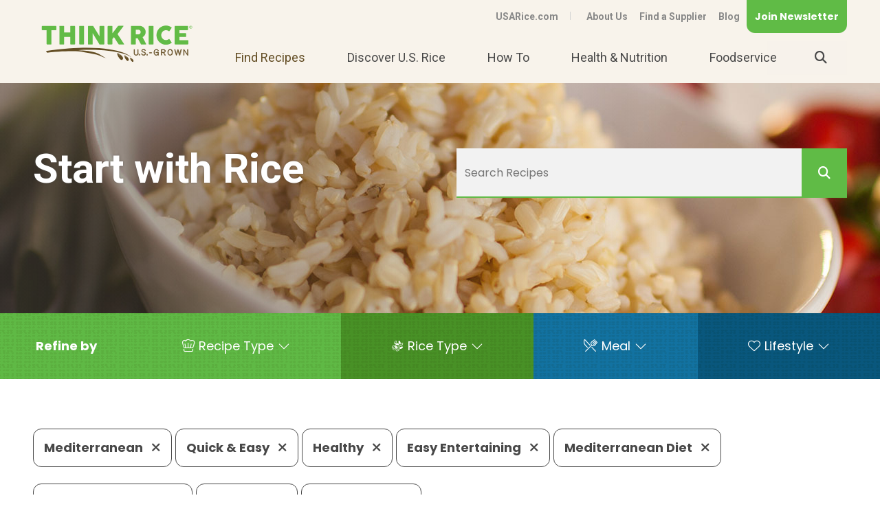

--- FILE ---
content_type: text/html; charset=utf-8
request_url: https://www.usarice.com/thinkrice/find-recipes?Keywords=&SortOrder=DESC&TypeFacet=&Categories=9384bdfc-90fb-6c0b-a573-ff0000bd767a&Categories=ae84bdfc-90fb-6c0b-a573-ff0000bd767a&Categories=aa84bdfc-90fb-6c0b-a573-ff0000bd767a&Categories=ad84bdfc-90fb-6c0b-a573-ff0000bd767a&Categories=ab84bdfc-90fb-6c0b-a573-ff0000bd767a&Categories=575ebdfc-90fb-6c0b-a573-ff0000bd767a&Categories=d584bdfc-90fb-6c0b-a573-ff0000bd767a&Categories=565ebdfc-90fb-6c0b-a573-ff0000bd767a
body_size: 7260
content:
 <!DOCTYPE html> <html class="no-js" lang="en"> <head> <meta charset="utf-8" /> <meta name="viewport" content="width=device-width, initial-scale=1" /> <meta http-equiv="X-UA-Compatible" content="IE=edge;chrome=1" /> <title>
	Find Recipes
</title> <!--[if lt IE 9]>
        <script src="/ResourcePackages/ThinkRice/assets/scripts/ie.min.js"></script>
    <![endif]--> <link href="/Stylesheets/ThinkRice/3d07bcfc-90fb-6c0b-a573-ff0000bd767a?version=424" rel="stylesheet" type="text/css" /> <link rel="icon" type="image/png" href="/images/default-source/think-rice/site-design/favicon.png" /> <!-- RD Font Awesome Pro --> <script src="https://kit.fontawesome.com/04eca5749e.js" crossorigin="anonymous"></script> <meta property="og:title" content="Find Recipes" /><meta property="og:description" content="Find delicious rice recipes for breakfast, lunch, dinner, dessert, and more." /><meta property="og:url" content="https://www.usarice.com/thinkrice/find-recipes" /><meta property="og:type" content="website" /><meta property="og:site_name" content="Default" /><link href="https://fonts.googleapis.com/css2?family=Poppins:ital,wght@0,400;0,700;1,400&amp;family=Roboto:wght@400;700&amp;display=swap" media="all" rel="stylesheet" type="text/css" /><script type="text/javascript">
<!-- Google Tag Manager -->
(function(w,d,s,l,i){w[l]=w[l]||[];w[l].push({'gtm.start':
new Date().getTime(),event:'gtm.js'});var f=d.getElementsByTagName(s)[0],
j=d.createElement(s),dl=l!='dataLayer'?'&l='+l:'';j.async=true;j.src=
'https://www.googletagmanager.com/gtm.js?id='+i+dl;f.parentNode.insertBefore(j,f);
})(window,document,'script','dataLayer','GTM-K2G6624');
<!-- End Google Tag Manager -->
</script><meta name="Generator" content="Sitefinity 13.3.7649.0 SE" /><link rel="canonical" href="https://www.usarice.com/thinkrice/find-recipes" /><meta name="viewport" content="width=device-width, initial-scale=1.0" /><script type="text/javascript">
	(function() {var _rdDeviceWidth = (window.innerWidth > 0) ? window.innerWidth : screen.width;var _rdDeviceHeight = (window.innerHeight > 0) ? window.innerHeight : screen.height;var _rdOrientation = (window.width > window.height) ? 'landscape' : 'portrait';})();
</script><meta name="description" content="Find delicious rice recipes for breakfast, lunch, dinner, dessert, and more." /><meta name="keywords" content="recipe, recipes, rice recipes, rice recipe, search recipes, recipe search, start with rice, usa rice recipes, think rice recipes, us rice, U.S. rice" /></head> <script src="/ScriptResource.axd?d=okuX3IVIBwfJlfEQK32K3qDCGhQU73zrHvvK1IZjedkU-Ss2IrDF2N4ZrGXfAYHeyDjHwH6XaWiBcCcdkOhfXsQoTFM0WOb-xyXsFkMKpoZvlKDVpWH9F7Lhh-O5krdCxYJRh-iq5SoEcAxeY0MsiIspZOxLrTLSU-t8-bXG14Vp7Ad7EB40ySbixlPRvCnJ0&amp;t=ffffffffc6a832bf" type="text/javascript"></script><script src="/ScriptResource.axd?d=EydukmxBmDstn7gSYzQESCKZP4I2CnpDAKAvOOF61ortt6hZH07dTGsIj1EwigPYpVjVKtEAcazDQz_sI3NBxJK6X8hy-Aj7Rld2Ye2dBDAprWjEHKod23_iUiYhTybCgeuu2CVdAGbCL-SycOTxysbi8AvsjNCZ3PmYbYZKmVQyj-oIg6R6G2rC5PkF4ilu0&amp;t=ffffffffc6a832bf" type="text/javascript"></script> <body data-waypoints="1px: is-scrolled"> <header class="page-header" role="banner"> <div class="page-bounds"> <div class="header-logo"> 

<div >
    <div class="sfContentBlock sf-Long-text" ><a href="/thinkrice/home"><img src="/images/default-source/think-rice/site-design/logo.svg?sfvrsn=d2f2d08d_4" alt="Think Rice Logo | Think Rice U.S.-Grown" title="Think Rice Logo | Think Rice U.S.-Grown" data-displaymode="Original" /></a></div>    
</div>


 </div> <button class="page-header__toggle">
                Menu
                <span class="toggle-indicator"> <span class="toggle-indicator__piece toggle-indicator__piece--1"></span> <span class="toggle-indicator__piece toggle-indicator__piece--2"></span> <span class="toggle-indicator__piece toggle-indicator__piece--3"></span> </span> </button> <div class="page-header__content"> <div class="header-utility"> 


<ul class="header-utility__list">
    <li class="header-utility__item ">
        <a href="/thinkrice/thinkrice-header-utility/usarice.com" target="_self">USARice.com</a>
    </li>
    <li class="header-utility__item ">
        <a href="/thinkrice/about-us" target="_self">About Us</a>
    </li>
    <li class="header-utility__item ">
        <a href="/thinkrice/thinkrice-header-utility/find-a-supplier" target="_blank">Find a Supplier</a>
    </li>
    <li class="header-utility__item ">
        <a href="/thinkrice/blog" target="_self">Blog</a>
    </li>
</ul>





<div >
    <div class="sfContentBlock sf-Long-text" ><div class="newsletter-button"><a href="#newsletter-modal" rel="modal:open" class="button button--utility">Join Newsletter</a></div></div>    
</div> </div> <div class="header-search"> 

<div >
    <div class="sfContentBlock sf-Long-text" ><form class="header-search__form" action="/thinkrice/search-results" role="search"><label title="Input for Site Search" class="header-search__label" for="header-search__input"><span class="fa fa-search"></span></label>
 <input type="text" id="header-search__input" class="header-search__input" name="keywords" placeholder="Search" /><button type="submit" class="header-search__submit" value="Search"><span class="fa fa-search"></span></button></form></div>    
</div> </div> <nav class="header-nav" role="navigation"> 


<ul>
    <li class="is-current ">
        <a href="/thinkrice/find-recipes" target="_self">
Find Recipes        </a>
    </li>
    <li class=" ">
        <a href="/thinkrice/discover-us-rice" target="_self">
Discover U.S. Rice        </a>
            <ul>
                        <li class=" ">
            <a href="/thinkrice/discover-us-rice/jasmine" target="_self">
Meet U.S. Jasmine            </a>
        </li>
        <li class=" ">
            <a href="/thinkrice/discover-us-rice/meet-us-rice-farmers" target="_self">
Meet U.S. Rice Farmers            </a>
        </li>
        <li class=" ">
            <a href="/thinkrice/discover-us-rice/sustainability" target="_self">
Sustainability            </a>
        </li>
        <li class=" ">
            <a href="/thinkrice/discover-us-rice/us-rice-varieties" target="_self">
U.S. Rice Varieties            </a>
        </li>
        <li class=" ">
            <a href="/thinkrice/discover-us-rice/where-rice-grows" target="_self">
Where Rice Grows            </a>
        </li>
        <li class=" ">
            <a href="/thinkrice/discover-us-rice/how-rice-grows" target="_self">
How Rice Grows            </a>
        </li>
        <li class=" ">
            <a href="/thinkrice/discover-us-rice/us-rice-facts" target="_self">
U.S. Rice Facts            </a>
        </li>

            </ul>
    </li>
    <li class=" ">
        <a href="/thinkrice/how-to" target="_self">
How To        </a>
            <ul>
                        <li class=" ">
            <a href="/thinkrice/how-to/how-to-cook-rice" target="_self">
How To Cook Rice            </a>
        </li>
        <li class=" ">
            <a href="/thinkrice/how-to/how-to-store-rice" target="_self">
How To Store Rice            </a>
        </li>
        <li class=" ">
            <a href="/thinkrice/how-to/how-to-choose-us-rice" target="_self">
How To Choose U.S. Rice            </a>
        </li>
        <li class=" ">
            <a href="/thinkrice/how-to/faqs" target="_self">
Frequently Asked Questions            </a>
        </li>

            </ul>
    </li>
    <li class=" ">
        <a href="/thinkrice/health-nutrition" target="_self">
Health &amp; Nutrition        </a>
            <ul>
                        <li class=" ">
            <a href="/thinkrice/health-nutrition/rice-nutrition" target="_self">
Rice Nutrition            </a>
        </li>
        <li class=" ">
            <a href="/thinkrice/health-nutrition/resources" target="_self">
Dietitian Resources            </a>
                <ul>
                            <li class=" ">
            <a href="/thinkrice/health-nutrition/resources/teaching-tools" target="_self">
Teaching Tools            </a>
        </li>
        <li class=" ">
            <a href="/thinkrice/health-nutrition/resources/rd-toolkit" target="_self">
Retail Dietitian Toolkit            </a>
        </li>

                </ul>
        </li>
        <li class=" ">
            <a href="/thinkrice/health-nutrition/research" target="_self">
Research            </a>
        </li>

            </ul>
    </li>
    <li class=" ">
        <a href="/thinkrice/foodservice" target="_self">
Foodservice        </a>
            <ul>
                        <li class=" ">
            <a href="/thinkrice/foodservice/why-rice" target="_self">
Why Rice            </a>
        </li>
        <li class=" ">
            <a href="/thinkrice/foodservice/resources" target="_self">
Foodservice Resources            </a>
        </li>
        <li class=" ">
            <a href="/thinkrice/foodservice/rescue" target="_self">
Rice to the Rescue            </a>
        </li>
        <li class=" ">
            <a href="/thinkrice/foodservice/rice-in-schools" target="_self">
Rice in Schools            </a>
                <ul>
                            <li class=" ">
            <a href="/thinkrice/foodservice/rice-in-schools/k12" target="_self">
K-12 Rice to the Rescue            </a>
        </li>
        <li class=" ">
            <a href="/thinkrice/foodservice/rice-in-schools/k-12-recipes" target="_self">
K-12 Recipes            </a>
        </li>
        <li class=" ">
            <a href="/thinkrice/foodservice/rice-in-schools/k-12-classroom-materials" target="_self">
K-12 Classroom Materials            </a>
        </li>
        <li class=" ">
            <a href="/thinkrice/foodservice/rice-in-schools/c-u-menu-ideas" target="_self">
C&amp;U Menu Ideas            </a>
        </li>

                </ul>
        </li>
        <li class=" ">
            <a href="/thinkrice/foodservice/farm-mill-tour" target="_self">
Farm &amp; Mill Tour            </a>
        </li>
        <li class=" ">
            <a href="/thinkrice/foodservice/culinary-classroom-guide" target="_self">
Culinary Classroom Guide            </a>
        </li>
        <li class=" ">
            <a href="/thinkrice/foodservice/gottagettabowl" target="_self">
Gotta Getta Bowl            </a>
        </li>

            </ul>
    </li>
</ul>






 </nav> </div> </div> </header> <div class="content" role="main" id="top"> <div class="page-bounds"> 
<div class="title-block no-margin" data-sf-element="Row">
    <div id="ContentPlaceholder_C003_Col00" class="sf_colsIn title-block__background" data-sf-element="Title Block Background" data-placeholder-label="Title Block Background">
    <img src="/images/default-source/site-design/interior-page-banners/cooked-rice.jpg?sfvrsn=dededb8d_4" title="cooked-rice" alt="Bowl of brown rice"
         
          />
 
    </div>
    <div id="ContentPlaceholder_C003_Col01" class="sf_colsIn title-block__content page-bounds" data-sf-element="Title" data-placeholder-label="Title"><div class="grid" data-sf-element="Row">
    <div id="ContentPlaceholder_C005_Col00" class="sf_colsIn grid__unit grid__unit--1-2-m" data-sf-element="Column 1" data-placeholder-label="Column 1">
<div >
    <div class="sfContentBlock sf-Long-text" ><h1 style="color:#ffffff;">Start with Rice</h1></div>    
</div>
    </div>
    <div id="ContentPlaceholder_C005_Col01" class="sf_colsIn grid__unit grid__unit--1-2-m" data-sf-element="Column 2" data-placeholder-label="Column 2">

<div class="recipes-search">
  <form action="/thinkrice/find-recipes" method="get" role="search">
    <input type="text" name="Keywords" class="recipes-search__input" placeholder="Search Recipes" value=""/>
    <button type="submit" class="recipes-search__submit">
      <i class="fa fa-search"></i>
    </button>
  </form>
</div>
    </div>
</div>

    </div>
</div>
<div id="SearchRefineDestination"></div>

<script type="text/javascript">
  // Relocate the search refine box
  window.addEventListener("DOMContentLoaded", function () {
    document.getElementById("SearchRefineDestination").appendChild(document.getElementById("SearchRefine"));
  });
</script>
<div id="SearchRefine" class="search-results__refine search-results__recipes">



    <div class="search-results__refine-params">




                <ul class="item-list item-list--compact">
                    
                </ul>
                <ul class="pattern-blocks">
                
                <li class="pattern-blocks__item">
                    <button type="button" class="recipes-search__toggle" data-toggle-target=".recipe-search__pane">
                        <text><strong>Refine by</strong></text>
                        <span class="toggle-indicator">
                            <span class="toggle-indicator__piece toggle-indicator__piece--1"></span>
                            <span class="toggle-indicator__piece toggle-indicator__piece--2"></span>
                            <span class="toggle-indicator__piece toggle-indicator__piece--3"></span>
                        </span>
                    </button>
                </li>

                <div class="recipe-search__pane">

                        <li class="pattern-blocks__item recipe-search__dropdown">

                                <p class="recipe-search__label recipe-search__Recipe Type">Recipe Type</p>
                                <div class="recipe-search__content">
                                                    <p class="item-list__link">
                                                        <a href="https://www.usarice.com:443/thinkrice/find-recipes?Keywords=&amp;SortOrder=DESC&amp;TypeFacet=&amp;Categories=9384bdfc-90fb-6c0b-a573-ff0000bd767a&amp;Categories=ae84bdfc-90fb-6c0b-a573-ff0000bd767a&amp;Categories=aa84bdfc-90fb-6c0b-a573-ff0000bd767a&amp;Categories=ad84bdfc-90fb-6c0b-a573-ff0000bd767a&amp;Categories=ab84bdfc-90fb-6c0b-a573-ff0000bd767a&amp;Categories=575ebdfc-90fb-6c0b-a573-ff0000bd767a&amp;Categories=d584bdfc-90fb-6c0b-a573-ff0000bd767a&amp;Categories=565ebdfc-90fb-6c0b-a573-ff0000bd767a&amp;Categories=6691bdfc-90fb-6c0b-a573-ff0000bd767a">At-Home </a>
                                                    </p>
                                </div>
                            
                        </li>
                        <li class="pattern-blocks__item recipe-search__dropdown">

                                <p class="recipe-search__label recipe-search__Rice Type">Rice Type</p>
                                <div class="recipe-search__content">
                                                    <p class="item-list__link">
                                                        <a href="https://www.usarice.com:443/thinkrice/find-recipes?Keywords=&amp;SortOrder=DESC&amp;TypeFacet=&amp;Categories=9384bdfc-90fb-6c0b-a573-ff0000bd767a&amp;Categories=ae84bdfc-90fb-6c0b-a573-ff0000bd767a&amp;Categories=aa84bdfc-90fb-6c0b-a573-ff0000bd767a&amp;Categories=ad84bdfc-90fb-6c0b-a573-ff0000bd767a&amp;Categories=ab84bdfc-90fb-6c0b-a573-ff0000bd767a&amp;Categories=575ebdfc-90fb-6c0b-a573-ff0000bd767a&amp;Categories=d584bdfc-90fb-6c0b-a573-ff0000bd767a&amp;Categories=565ebdfc-90fb-6c0b-a573-ff0000bd767a&amp;Categories=0a91bdfc-90fb-6c0b-a573-ff0000bd767a">Brown Rice </a>
                                                    </p>
                                                    <p class="item-list__link">
                                                        <a href="https://www.usarice.com:443/thinkrice/find-recipes?Keywords=&amp;SortOrder=DESC&amp;TypeFacet=&amp;Categories=9384bdfc-90fb-6c0b-a573-ff0000bd767a&amp;Categories=ae84bdfc-90fb-6c0b-a573-ff0000bd767a&amp;Categories=aa84bdfc-90fb-6c0b-a573-ff0000bd767a&amp;Categories=ad84bdfc-90fb-6c0b-a573-ff0000bd767a&amp;Categories=ab84bdfc-90fb-6c0b-a573-ff0000bd767a&amp;Categories=575ebdfc-90fb-6c0b-a573-ff0000bd767a&amp;Categories=d584bdfc-90fb-6c0b-a573-ff0000bd767a&amp;Categories=565ebdfc-90fb-6c0b-a573-ff0000bd767a&amp;Categories=5a5ebdfc-90fb-6c0b-a573-ff0000bd767a">Long Grain </a>
                                                    </p>
                                </div>
                            
                        </li>
                        <li class="pattern-blocks__item recipe-search__dropdown">

                                <p class="recipe-search__label recipe-search__Meal">Meal</p>
                                <div class="recipe-search__content">
                                                    <p class="item-list__link">
                                                        <a href="https://www.usarice.com:443/thinkrice/find-recipes?Keywords=&amp;SortOrder=DESC&amp;TypeFacet=&amp;Categories=9384bdfc-90fb-6c0b-a573-ff0000bd767a&amp;Categories=ae84bdfc-90fb-6c0b-a573-ff0000bd767a&amp;Categories=aa84bdfc-90fb-6c0b-a573-ff0000bd767a&amp;Categories=ad84bdfc-90fb-6c0b-a573-ff0000bd767a&amp;Categories=ab84bdfc-90fb-6c0b-a573-ff0000bd767a&amp;Categories=575ebdfc-90fb-6c0b-a573-ff0000bd767a&amp;Categories=d584bdfc-90fb-6c0b-a573-ff0000bd767a&amp;Categories=565ebdfc-90fb-6c0b-a573-ff0000bd767a&amp;Categories=9284bdfc-90fb-6c0b-a573-ff0000bd767a">Side Dish </a>
                                                    </p>
                                                    <p class="item-list__link">
                                                        <a href="https://www.usarice.com:443/thinkrice/find-recipes?Keywords=&amp;SortOrder=DESC&amp;TypeFacet=&amp;Categories=9384bdfc-90fb-6c0b-a573-ff0000bd767a&amp;Categories=ae84bdfc-90fb-6c0b-a573-ff0000bd767a&amp;Categories=aa84bdfc-90fb-6c0b-a573-ff0000bd767a&amp;Categories=ad84bdfc-90fb-6c0b-a573-ff0000bd767a&amp;Categories=ab84bdfc-90fb-6c0b-a573-ff0000bd767a&amp;Categories=575ebdfc-90fb-6c0b-a573-ff0000bd767a&amp;Categories=d584bdfc-90fb-6c0b-a573-ff0000bd767a&amp;Categories=565ebdfc-90fb-6c0b-a573-ff0000bd767a&amp;Categories=d684bdfc-90fb-6c0b-a573-ff0000bd767a">Salad </a>
                                                    </p>
                                </div>
                            
                        </li>
                        <li class="pattern-blocks__item recipe-search__dropdown">

                                <p class="recipe-search__label recipe-search__Lifestyle">Lifestyle</p>
                                <div class="recipe-search__content">
                                                    <p class="item-list__link">
                                                        <a href="https://www.usarice.com:443/thinkrice/find-recipes?Keywords=&amp;SortOrder=DESC&amp;TypeFacet=&amp;Categories=9384bdfc-90fb-6c0b-a573-ff0000bd767a&amp;Categories=ae84bdfc-90fb-6c0b-a573-ff0000bd767a&amp;Categories=aa84bdfc-90fb-6c0b-a573-ff0000bd767a&amp;Categories=ad84bdfc-90fb-6c0b-a573-ff0000bd767a&amp;Categories=ab84bdfc-90fb-6c0b-a573-ff0000bd767a&amp;Categories=575ebdfc-90fb-6c0b-a573-ff0000bd767a&amp;Categories=d584bdfc-90fb-6c0b-a573-ff0000bd767a&amp;Categories=565ebdfc-90fb-6c0b-a573-ff0000bd767a&amp;Categories=555ebdfc-90fb-6c0b-a573-ff0000bd767a">Vegan </a>
                                                    </p>
                                                    <p class="item-list__link">
                                                        <a href="https://www.usarice.com:443/thinkrice/find-recipes?Keywords=&amp;SortOrder=DESC&amp;TypeFacet=&amp;Categories=9384bdfc-90fb-6c0b-a573-ff0000bd767a&amp;Categories=ae84bdfc-90fb-6c0b-a573-ff0000bd767a&amp;Categories=aa84bdfc-90fb-6c0b-a573-ff0000bd767a&amp;Categories=ad84bdfc-90fb-6c0b-a573-ff0000bd767a&amp;Categories=ab84bdfc-90fb-6c0b-a573-ff0000bd767a&amp;Categories=575ebdfc-90fb-6c0b-a573-ff0000bd767a&amp;Categories=d584bdfc-90fb-6c0b-a573-ff0000bd767a&amp;Categories=565ebdfc-90fb-6c0b-a573-ff0000bd767a&amp;Categories=ac84bdfc-90fb-6c0b-a573-ff0000bd767a">Vegetarian </a>
                                                    </p>
                                </div>
                            
                        </li>

                </div>

                </ul>
    </div>
</div>
<div class="search-results margin-top">
            <div class="group margin">
                                            <a href="https://www.usarice.com:443/thinkrice/find-recipes?Keywords=&amp;SortOrder=DESC&amp;TypeFacet=&amp;Categories=ae84bdfc-90fb-6c0b-a573-ff0000bd767a&amp;Categories=aa84bdfc-90fb-6c0b-a573-ff0000bd767a&amp;Categories=ad84bdfc-90fb-6c0b-a573-ff0000bd767a&amp;Categories=ab84bdfc-90fb-6c0b-a573-ff0000bd767a&amp;Categories=575ebdfc-90fb-6c0b-a573-ff0000bd767a&amp;Categories=d584bdfc-90fb-6c0b-a573-ff0000bd767a&amp;Categories=565ebdfc-90fb-6c0b-a573-ff0000bd767a" class="search-results__facet recipe-search__facet">Mediterranean  <i class="fas fa-times"></i></a>
                    <a href="https://www.usarice.com:443/thinkrice/find-recipes?Keywords=&amp;SortOrder=DESC&amp;TypeFacet=&amp;Categories=9384bdfc-90fb-6c0b-a573-ff0000bd767a&amp;Categories=aa84bdfc-90fb-6c0b-a573-ff0000bd767a&amp;Categories=ad84bdfc-90fb-6c0b-a573-ff0000bd767a&amp;Categories=ab84bdfc-90fb-6c0b-a573-ff0000bd767a&amp;Categories=575ebdfc-90fb-6c0b-a573-ff0000bd767a&amp;Categories=d584bdfc-90fb-6c0b-a573-ff0000bd767a&amp;Categories=565ebdfc-90fb-6c0b-a573-ff0000bd767a" class="search-results__facet recipe-search__facet">Quick &amp; Easy  <i class="fas fa-times"></i></a>
                    <a href="https://www.usarice.com:443/thinkrice/find-recipes?Keywords=&amp;SortOrder=DESC&amp;TypeFacet=&amp;Categories=9384bdfc-90fb-6c0b-a573-ff0000bd767a&amp;Categories=ae84bdfc-90fb-6c0b-a573-ff0000bd767a&amp;Categories=ad84bdfc-90fb-6c0b-a573-ff0000bd767a&amp;Categories=ab84bdfc-90fb-6c0b-a573-ff0000bd767a&amp;Categories=575ebdfc-90fb-6c0b-a573-ff0000bd767a&amp;Categories=d584bdfc-90fb-6c0b-a573-ff0000bd767a&amp;Categories=565ebdfc-90fb-6c0b-a573-ff0000bd767a" class="search-results__facet recipe-search__facet">Healthy  <i class="fas fa-times"></i></a>
                    <a href="https://www.usarice.com:443/thinkrice/find-recipes?Keywords=&amp;SortOrder=DESC&amp;TypeFacet=&amp;Categories=9384bdfc-90fb-6c0b-a573-ff0000bd767a&amp;Categories=ae84bdfc-90fb-6c0b-a573-ff0000bd767a&amp;Categories=aa84bdfc-90fb-6c0b-a573-ff0000bd767a&amp;Categories=ab84bdfc-90fb-6c0b-a573-ff0000bd767a&amp;Categories=575ebdfc-90fb-6c0b-a573-ff0000bd767a&amp;Categories=d584bdfc-90fb-6c0b-a573-ff0000bd767a&amp;Categories=565ebdfc-90fb-6c0b-a573-ff0000bd767a" class="search-results__facet recipe-search__facet">Easy Entertaining  <i class="fas fa-times"></i></a>
                    <a href="https://www.usarice.com:443/thinkrice/find-recipes?Keywords=&amp;SortOrder=DESC&amp;TypeFacet=&amp;Categories=9384bdfc-90fb-6c0b-a573-ff0000bd767a&amp;Categories=ae84bdfc-90fb-6c0b-a573-ff0000bd767a&amp;Categories=aa84bdfc-90fb-6c0b-a573-ff0000bd767a&amp;Categories=ad84bdfc-90fb-6c0b-a573-ff0000bd767a&amp;Categories=575ebdfc-90fb-6c0b-a573-ff0000bd767a&amp;Categories=d584bdfc-90fb-6c0b-a573-ff0000bd767a&amp;Categories=565ebdfc-90fb-6c0b-a573-ff0000bd767a" class="search-results__facet recipe-search__facet">Mediterranean Diet  <i class="fas fa-times"></i></a>
                    <a href="https://www.usarice.com:443/thinkrice/find-recipes?Keywords=&amp;SortOrder=DESC&amp;TypeFacet=&amp;Categories=9384bdfc-90fb-6c0b-a573-ff0000bd767a&amp;Categories=ae84bdfc-90fb-6c0b-a573-ff0000bd767a&amp;Categories=aa84bdfc-90fb-6c0b-a573-ff0000bd767a&amp;Categories=ad84bdfc-90fb-6c0b-a573-ff0000bd767a&amp;Categories=ab84bdfc-90fb-6c0b-a573-ff0000bd767a&amp;Categories=d584bdfc-90fb-6c0b-a573-ff0000bd767a&amp;Categories=565ebdfc-90fb-6c0b-a573-ff0000bd767a" class="search-results__facet recipe-search__facet">Summer Favorites  <i class="fas fa-times"></i></a>
                    <a href="https://www.usarice.com:443/thinkrice/find-recipes?Keywords=&amp;SortOrder=DESC&amp;TypeFacet=&amp;Categories=9384bdfc-90fb-6c0b-a573-ff0000bd767a&amp;Categories=ae84bdfc-90fb-6c0b-a573-ff0000bd767a&amp;Categories=aa84bdfc-90fb-6c0b-a573-ff0000bd767a&amp;Categories=ad84bdfc-90fb-6c0b-a573-ff0000bd767a&amp;Categories=ab84bdfc-90fb-6c0b-a573-ff0000bd767a&amp;Categories=575ebdfc-90fb-6c0b-a573-ff0000bd767a&amp;Categories=565ebdfc-90fb-6c0b-a573-ff0000bd767a" class="search-results__facet recipe-search__facet">Main Dish  <i class="fas fa-times"></i></a>
                    <a href="https://www.usarice.com:443/thinkrice/find-recipes?Keywords=&amp;SortOrder=DESC&amp;TypeFacet=&amp;Categories=9384bdfc-90fb-6c0b-a573-ff0000bd767a&amp;Categories=ae84bdfc-90fb-6c0b-a573-ff0000bd767a&amp;Categories=aa84bdfc-90fb-6c0b-a573-ff0000bd767a&amp;Categories=ad84bdfc-90fb-6c0b-a573-ff0000bd767a&amp;Categories=ab84bdfc-90fb-6c0b-a573-ff0000bd767a&amp;Categories=575ebdfc-90fb-6c0b-a573-ff0000bd767a&amp;Categories=d584bdfc-90fb-6c0b-a573-ff0000bd767a" class="search-results__facet recipe-search__facet">Gluten-Free  <i class="fas fa-times"></i></a>
        </div>
                <ul class="item-list item-list--grid grid align-left margin-top-large">
                    <li class="item-list__item grid__unit grid__unit--1-2-m grid__unit--1-3-l">
                        
                        <a href="https://www.usarice.com/thinkrice/recipes/mediterranean-brown-rice-salad">
	                        <div class="card">

                                    <img src="https://www.usarice.com/images/default-source/think-rice/recipes/mediterranean-brown-rice-salad.jpg?sfvrsn=242bd18d_4" class="item-list__thumbnail" />

                               
	                        	<div class="item-list__content" data-height-group="recipe-card-title">
		                            <p class="item-list__title">Mediterranean Brown Rice Salad</p>
		                        </div>
	                            <span class="fal fa-arrow-right item-list__action"></span>
	                        </div>
                        </a>
                                           
                    </li>
            </ul>
</div>
<script type="text/javascript">
    function searchClicked(event) {
        var urlEL = document.getElementById("searchAgainURL");
        var textEL = document.getElementById("searchAgainText");
        if (null != urlEL && null != textEL) {
            var theKeywords = textEL.value;
            var theURL = urlEL.value;
            if (event && event.preventDefault) {
                event.preventDefault();
            } else {
                event.returnValue = false;
            }
            window.location = theURL + "?Keywords=" + theKeywords;
        }
    }
</script>


 </div> </div> <footer class="page-footer" role="contentinfo" id="footer"> <div class="page-bounds"> 

<div id="newsletter-modal" class="modal">
<script>(function(t,e,s,n){var o,a,c;t.SMCX=t.SMCX||[],e.getElementById(n)||(o=e.getElementsByTagName(s),a=o[o.length-1],c=e.createElement(s),c.type="text/javascript",c.async=!0,c.id=n,c.src="https://widget.surveymonkey.com/collect/website/js/tRaiETqnLgj758hTBazgd97e15uIPh9kzrS_2FztpfiofAJDftjs4_2FSQec5kMFWnnh.js",a.parentNode.insertBefore(c,a))})(window,document,"script","smcx-sdk");</script><a style="font: 12px Helvetica, sans-serif; color: #999; text-decoration: none;" href=www.surveymonkey.com> Create your own user feedback survey </a>
</div> <div class="footer-logo"> 

<div >
    <div class="sfContentBlock sf-Long-text" ><a href="/thinkrice/home"><img src="/images/default-source/think-rice/site-design/logo.svg?sfvrsn=d2f2d08d_4" alt="Think Rice Logo | Think Rice U.S.-Grown" title="Think Rice Logo | Think Rice U.S.-Grown" data-displaymode="Original" /></a></div>    
</div> </div> <div class="page-footer__content"> <div class="footer-contact"> 

<div >
    <div class="sfContentBlock sf-Long-text" ><p><strong>USA Rice</strong></p><p>2101 Wilson Boulevard, Ste 610, Arlington, VA 22201</p><p><a href="tel:7032362300">703-236-2300</a> <span class="footer-contact__phone"><a href="tel:18008887423">1-800-888-RICE(7423)</a></span> <span class="footer-contact__phone"><a href="tel:7032362310">703-236-2310 (TDD/TTY)</a></span></p></div>    
</div> </div> <div class="footer-social"> 

<div >
    <div class="sfContentBlock sf-Long-text" ><span class="screenreaders-only">Visit us on</span>
<a href="https://www.facebook.com/usarice" target="_blank" class="footer-social__icon"><span class="fab fa-facebook-f"></span><span class="screenreaders-only">Facebook</span></a>

<a href="https://twitter.com/think_rice" target="_blank" class="footer-social__icon"><span class="fa-brands fa-x-twitter"></span><span class="screenreaders-only">Twitter</span></a>

<a href="https://www.pinterest.com/usarice/" target="_blank" class="footer-social__icon"><span class="fab fa-pinterest-p"></span><span class="screenreaders-only">Pinterest</span></a>

<a href="https://www.instagram.com/think_rice/" target="_blank" class="footer-social__icon"><span class="fab fa-instagram"></span><span class="screenreaders-only">Instagram</span></a>

<a href="https://www.youtube.com/user/TheUsaRiceFederation" target="_blank" class="footer-social__icon"><span class="fab fa-youtube"></span><span class="screenreaders-only">YouTube</span></a></div>    
</div> </div> </div> <div class="footer-copyright"> <div class="page-bounds"> <div class="footer-copyright__text"> 

<div >
    <div class="sfContentBlock sf-Long-text" >&copy; 2020 USA Rice. All rights reserved. <span class="footer-copyright__disclaimer">USA Rice is an equal opportunity provider and employer.</span></div>    
</div> </div> <div class="footer-utility"> 

<ul class="footer-utility__list">
    <li class="footer-utility__item">
        <a href="/thinkrice/contact-us" target="_self">Contact Us</a>
    </li>
    <li class="footer-utility__item">
        <a href="/thinkrice/privacy-policy" target="_self">Privacy Policy</a>
    </li>
    <li class="footer-utility__item">
        <a href="/thinkrice/site-map" target="_self">Site Map</a>
    </li>
    <li class="footer-utility__item">
        <a href="/thinkrice/terms-of-use" target="_self">Terms of Use</a>
    </li>
</ul>




 </div> </div> </div> <!-- end footer-copyright --> </div> <!-- end .page-bounds --> </footer> 















<!-- Google Tag Manager (noscript) -->
<noscript><iframe src="https://www.googletagmanager.com/ns.html?id=GTM-K2G6624"
height="0" width="0" style="display:none;visibility:hidden"></iframe></noscript>
<!-- End Google Tag Manager (noscript) -->
<script src="//assets.adobedtm.com/175f7caa2b90/cde8909f05e3/launch-1706ee520cd5.min.js" async></script> <script type="text/javascript" src="/ResourcePackages/ThinkRice/assets/scripts/load-more.js"></script><script type="text/javascript" src="/ResourcePackages/ThinkRice/assets/scripts/polyfills.min.js"></script><script type="text/javascript" src="/ResourcePackages/ThinkRice/assets/scripts/lodash.custom.min.js"></script><script type="text/javascript" src="/ResourcePackages/ThinkRice/assets/scripts/scripts.js"></script><script type="text/javascript" src="/ResourcePackages/ThinkRice/assets/scripts/prism.min.js"></script><script type="text/javascript" src="/ResourcePackages/ThinkRice/assets/scripts/jquery.modal.js"></script> </body> </ht

--- FILE ---
content_type: text/html; charset=utf-8
request_url: https://www.surveymonkey.com/r/NPRN3GV?embedded=1
body_size: 12175
content:
<!DOCTYPE html><html lang="en"><head><meta charSet="utf-8"/><link rel="apple-touch-icon" href="/apple-touch-icon-precomposed.png"/><link rel="apple-touch-icon" sizes="57x57" href="/apple-touch-icon-57x57-precomposed.png"/><link rel="apple-touch-icon" sizes="60x60" href="/apple-touch-icon-60x60-precomposed.png"/><link rel="apple-touch-icon" sizes="72x72" href="/apple-touch-icon-72x72-precomposed.png"/><link rel="apple-touch-icon" sizes="76x76" href="/apple-touch-icon-76x76-precomposed.png"/><link rel="apple-touch-icon" sizes="114x114" href="/apple-touch-icon-114x114-precomposed.png"/><link rel="apple-touch-icon" sizes="120x120" href="/apple-touch-icon-120x120-precomposed.png"/><link rel="apple-touch-icon" sizes="144x144" href="/apple-touch-icon-144x144-precomposed.png"/><link rel="apple-touch-icon" sizes="152x152" href="/apple-touch-icon-152x152-precomposed.png"/><link rel="apple-touch-icon" sizes="180x180" href="/apple-touch-icon-180x180-precomposed.png"/><link rel="shortcut icon" href="////prod.smassets.net/assets/static/images/surveymonkey/favicon.ico"/><title>Sign up for our newsletter Survey</title><meta name="twitter:card" content="summary_large_image"/><meta name="viewport" content="width=device-width, initial-scale=1, user-scalable=yes"/><meta name="robots" content="noindex, follow"/><meta http-equiv="content-language" content="en-US"/><link rel="canonical" href="https://www.surveymonkey.com/r/NPRN3GV"/><link rel="stylesheet preload" as="style" data-href="https://fonts.googleapis.com/css?family=Roboto:300,400,700" data-optimized-fonts="true"/><meta name="next-head-count" content="19"/><link nonce="MGJjYThjYjAtMzBiNS00ODlkLTk3NjYtMTlmN2QyNjlkZmM1" rel="preload" href="//prod.smassets.net/assets/smweb/_next/static/css/09b8ded99e3057ee.css" as="style"/><link nonce="MGJjYThjYjAtMzBiNS00ODlkLTk3NjYtMTlmN2QyNjlkZmM1" rel="stylesheet" href="//prod.smassets.net/assets/smweb/_next/static/css/09b8ded99e3057ee.css" data-n-g=""/><link nonce="MGJjYThjYjAtMzBiNS00ODlkLTk3NjYtMTlmN2QyNjlkZmM1" rel="preload" href="//prod.smassets.net/assets/smweb/_next/static/css/c3da3695a6fe8a3f.css" as="style"/><link nonce="MGJjYThjYjAtMzBiNS00ODlkLTk3NjYtMTlmN2QyNjlkZmM1" rel="stylesheet" href="//prod.smassets.net/assets/smweb/_next/static/css/c3da3695a6fe8a3f.css" data-n-p=""/><link nonce="MGJjYThjYjAtMzBiNS00ODlkLTk3NjYtMTlmN2QyNjlkZmM1" rel="preload" href="//prod.smassets.net/assets/smweb/_next/static/css/c66f189498306a9b.css" as="style"/><link nonce="MGJjYThjYjAtMzBiNS00ODlkLTk3NjYtMTlmN2QyNjlkZmM1" rel="stylesheet" href="//prod.smassets.net/assets/smweb/_next/static/css/c66f189498306a9b.css" data-n-p=""/><noscript data-n-css="MGJjYThjYjAtMzBiNS00ODlkLTk3NjYtMTlmN2QyNjlkZmM1"></noscript><script defer="" nonce="MGJjYThjYjAtMzBiNS00ODlkLTk3NjYtMTlmN2QyNjlkZmM1" nomodule="" src="//prod.smassets.net/assets/smweb/_next/static/chunks/polyfills-42372ed130431b0a.js"></script><script src="//prod.smassets.net/assets/smweb/_next/static/chunks/webpack-8d8ce96edb15acfa.js" nonce="MGJjYThjYjAtMzBiNS00ODlkLTk3NjYtMTlmN2QyNjlkZmM1" defer=""></script><script src="//prod.smassets.net/assets/smweb/_next/static/chunks/framework-5ddd597c94d4e4d0.js" nonce="MGJjYThjYjAtMzBiNS00ODlkLTk3NjYtMTlmN2QyNjlkZmM1" defer=""></script><script src="//prod.smassets.net/assets/smweb/_next/static/chunks/main-6a8e4be21cba062a.js" nonce="MGJjYThjYjAtMzBiNS00ODlkLTk3NjYtMTlmN2QyNjlkZmM1" defer=""></script><script src="//prod.smassets.net/assets/smweb/_next/static/chunks/pages/_app-8a687f484056e7aa.js" nonce="MGJjYThjYjAtMzBiNS00ODlkLTk3NjYtMTlmN2QyNjlkZmM1" defer=""></script><script src="//prod.smassets.net/assets/smweb/_next/static/chunks/8174a357-73846c1f42d8a17d.js" nonce="MGJjYThjYjAtMzBiNS00ODlkLTk3NjYtMTlmN2QyNjlkZmM1" defer=""></script><script src="//prod.smassets.net/assets/smweb/_next/static/chunks/e21ad0f8-5ea233d6f9e28b8f.js" nonce="MGJjYThjYjAtMzBiNS00ODlkLTk3NjYtMTlmN2QyNjlkZmM1" defer=""></script><script src="//prod.smassets.net/assets/smweb/_next/static/chunks/65b91ebc-965b691cbb6b93f2.js" nonce="MGJjYThjYjAtMzBiNS00ODlkLTk3NjYtMTlmN2QyNjlkZmM1" defer=""></script><script src="//prod.smassets.net/assets/smweb/_next/static/chunks/4a616997-2cb747ddd15b9067.js" nonce="MGJjYThjYjAtMzBiNS00ODlkLTk3NjYtMTlmN2QyNjlkZmM1" defer=""></script><script src="//prod.smassets.net/assets/smweb/_next/static/chunks/928-82726ae9cb2e3902.js" nonce="MGJjYThjYjAtMzBiNS00ODlkLTk3NjYtMTlmN2QyNjlkZmM1" defer=""></script><script src="//prod.smassets.net/assets/smweb/_next/static/chunks/501-2459f8c3b20b8378.js" nonce="MGJjYThjYjAtMzBiNS00ODlkLTk3NjYtMTlmN2QyNjlkZmM1" defer=""></script><script src="//prod.smassets.net/assets/smweb/_next/static/chunks/882-d1af39e0df27d575.js" nonce="MGJjYThjYjAtMzBiNS00ODlkLTk3NjYtMTlmN2QyNjlkZmM1" defer=""></script><script src="//prod.smassets.net/assets/smweb/_next/static/chunks/129-a5da6f9092270d08.js" nonce="MGJjYThjYjAtMzBiNS00ODlkLTk3NjYtMTlmN2QyNjlkZmM1" defer=""></script><script src="//prod.smassets.net/assets/smweb/_next/static/chunks/266-90d83ab6ab0a1e91.js" nonce="MGJjYThjYjAtMzBiNS00ODlkLTk3NjYtMTlmN2QyNjlkZmM1" defer=""></script><script src="//prod.smassets.net/assets/smweb/_next/static/chunks/29-a4c2efc663cf0273.js" nonce="MGJjYThjYjAtMzBiNS00ODlkLTk3NjYtMTlmN2QyNjlkZmM1" defer=""></script><script src="//prod.smassets.net/assets/smweb/_next/static/chunks/714-6b13ac3aad745bfc.js" nonce="MGJjYThjYjAtMzBiNS00ODlkLTk3NjYtMTlmN2QyNjlkZmM1" defer=""></script><script src="//prod.smassets.net/assets/smweb/_next/static/chunks/pages/r/surveyTaking/%5BcollectKey%5D-a8c13d07bdc5d993.js" nonce="MGJjYThjYjAtMzBiNS00ODlkLTk3NjYtMTlmN2QyNjlkZmM1" defer=""></script><script src="//prod.smassets.net/assets/smweb/_next/static/respweb-dev/_buildManifest.js" nonce="MGJjYThjYjAtMzBiNS00ODlkLTk3NjYtMTlmN2QyNjlkZmM1" defer=""></script><script src="//prod.smassets.net/assets/smweb/_next/static/respweb-dev/_ssgManifest.js" nonce="MGJjYThjYjAtMzBiNS00ODlkLTk3NjYtMTlmN2QyNjlkZmM1" defer=""></script><style id="jss">[class*='smqr-'],[class*='smqr-']::before,[class*='smqr-']::after {
  margin: 0;
  padding: 0;
  box-sizing: border-box;
  list-style: none;
  -webkit-font-smoothing: antialiased;
}
@font-face {
  src: url(https://cdn.smassets.net/assets/static/fonts/national2/regular.woff) format('woff');
  src: url(https://cdn.smassets.net/assets/static/fonts/national2/regular.eot#iefix) format('embedded-opentype');
  font-family: 'National 2';
  font-weight: 400;
  font-display: swap;
  src: url(https://cdn.smassets.net/assets/static/fonts/national2/regular.woff2) format('woff2');
}
@font-face {
  src: url(https://cdn.smassets.net/assets/static/fonts/national2/medium.woff) format('woff');
  src: url(https://cdn.smassets.net/assets/static/fonts/national2/medium.eot#iefix) format('embedded-opentype');
  font-family: 'National 2';
  font-weight: 500;
  font-display: swap;
  src: url(https://cdn.smassets.net/assets/static/fonts/national2/medium.woff2) format('woff2');
}
[class*='wrench'], [class*='wrench']::before, [class*='wrench']::after {
  box-sizing: border-box;
  font-family: 'National 2', National2, 'Helvetica Neue', Helvetica, Arial, 'Hiragino Sans', 'Hiragino Kaku Gothic Pro', '游ゴシック', '游ゴシック体', YuGothic, 'Yu Gothic', 'ＭＳ ゴシック', 'MS Gothic', sans-serif;
  -webkit-font-smoothing: antialiased;
}
body {
  font-size: 16px;
}
.logo-0-2-63 {}
.logo-d0-0-2-64 {
  fill: #00bf6f;
  color: #00bf6f;
}
.skipLinks-0-2-23 {
  top: 0;
  clip: rect(0 0 0 0);
  left: 0;
  width: 1px;
  height: 1px;
  padding: 0;
  z-index: 999999;
  overflow: hidden;
  position: absolute;
  font-size: 16px;
  font-family: 'National 2', National2, 'Helvetica Neue', Helvetica, Arial, 'Hiragino Sans', 'Hiragino Kaku Gothic Pro', '游ゴシック', '游ゴシック体', YuGothic, 'Yu Gothic', 'ＭＳ ゴシック', 'MS Gothic', sans-serif;
  font-weight: 500;
  background-color: #fff;
}
.skipLinks-0-2-23:focus-within {
  clip: auto;
  width: 100%;
  height: auto;
  padding: 10px;
  position: fixed;
}
.skipLinks-0-2-23 > a {
  color: #007faa;
  margin-right: 8px;
  text-decoration: underline;
}
.skipLinks-0-2-23 > a:hover, .skipLinks-0-2-23 > a:focus {
  outline: 2px solid #007faa;
  outline-offset: 2px;
}
.richTextContent-0-2-47 a {
  color: blue;
  text-decoration: underline;
}
.richTextContent-0-2-47 ol {
  margin: 16px 0;
  padding: 0 0 0 40px;
  list-style-type: decimal;
}
.richTextContent-0-2-47 ul {
  margin: 16px 0;
  padding: 0 0 0 40px;
  list-style: disc outside none;
}
.richTextContent-0-2-47 p {
  margin: 13px 0;
}
.richTextContent-0-2-47 b {
  font-weight: bold;
}
.richTextContent-0-2-47 strong {
  font-weight: bold;
}
.richTextContent-0-2-47 em {
  font-style: italic;
}
.richTextContent-0-2-47 i {
  font-style: italic;
}
.richTextContent-0-2-47 big {
  font-size: larger;
}
.richTextContent-0-2-47 small {
  font-size: smaller;
}
.richTextContent-0-2-47 sup {
  top: -0.5em;
  position: relative;
  font-size: 75%;
  line-height: 0;
  vertical-align: baseline;
}
.richTextContent-0-2-47 iframe {
  border: 0;
  max-width: 100%;
}
.richTextContent-0-2-47 img {
  border: 0;
  height: auto;
  max-width: 100%;
  -ms-interpolation-mode: bicubic;
}
.richTextContent-0-2-47 span[data-tooltip] {
  cursor: pointer;
  display: inline;
  position: relative;
  border-bottom: 1px dashed;
  text-decoration: inherit;
}
.richTextContent-0-2-47 ul ul li {
  list-style: circle;
}
.richTextContent-0-2-47 a:hover {
  cursor: pointer;
}
.richTextContent-0-2-47 a:focus {
  outline: currentColor auto 1px;
}
.sm-surveyTitle-0-2-41 {
  color: rgba(96,187,70,1);
  margin: 0;
  font-size: 26px;
  font-style: normal;
  font-family: 'National 2', National2, 'Helvetica Neue', Helvetica, Arial, 'Hiragino Sans', 'Hiragino Kaku Gothic Pro', '游ゴシック', '游ゴシック体', YuGothic, 'Yu Gothic', 'ＭＳ ゴシック', 'MS Gothic', sans-serif;
  font-weight: 700;
  line-height: 1.25;
  padding-bottom: 24px;
  text-decoration: none;
}
.sm-surveyTitle-0-2-41 strong {
  font-weight: bold !important;
}
@media (max-width: 640px) {
  .sm-surveyTitle-0-2-41 {  }
}
  .sm-surveyTitleWrapper-0-2-42 {  }
  .sm-surveyTitleOuterWrapper-0-2-43 {  }
  .sm-surveyTitle-d0-0-2-44 {
    width: 100%;
    text-align: start;
  }
  .sm-surveyTitleWrapper-d1-0-2-45 {  }
  .sm-surveyTitleOuterWrapper-d2-0-2-46 {  }
  .sm-surveyAnchor-0-2-61 {
    font-size: inherit;
    font-family: inherit;
    font-weight: 400;
    -webkit-font-smoothing: antialiased;
  }
  .sm-surveyAnchor-0-2-61:hover, .sm-surveyAnchor-0-2-61:focus {
    outline: 1px solid rgba(72,72,72,1);
    box-shadow: 0 0 1px transparent;
    outline-offset: 1px;
  }
  .sm-surveyAnchor-d0-0-2-62 {
    color: ;
    text-decoration: none;
  }
  .sm-surveyAnchor-d0-0-2-62:hover, .sm-surveyAnchor-d0-0-2-62:focus {
    text-decoration: none;
  }
  .sm-surveyAnchor-d1-0-2-65 {
    color: rgb(51, 62, 72);
    text-decoration: underline;
  }
  .sm-surveyAnchor-d1-0-2-65:hover, .sm-surveyAnchor-d1-0-2-65:focus {
    text-decoration: underline;
  }
  .sm-surveyAnchor-d2-0-2-66 {
    color: rgb(51, 62, 72);
    text-decoration: underline;
  }
  .sm-surveyAnchor-d2-0-2-66:hover, .sm-surveyAnchor-d2-0-2-66:focus {
    text-decoration: underline;
  }
  .sm-surveyAnchor-d3-0-2-70 {
    color: rgb(51, 62, 72);
    text-decoration: none;
  }
  .sm-surveyAnchor-d3-0-2-70:hover, .sm-surveyAnchor-d3-0-2-70:focus {
    text-decoration: underline;
  }
  .sm-surveyAnchor-d4-0-2-71 {
    color: rgb(51, 62, 72);
    text-decoration: none;
  }
  .sm-surveyAnchor-d4-0-2-71:hover, .sm-surveyAnchor-d4-0-2-71:focus {
    text-decoration: underline;
  }
  .container-0-2-54 {
    margin: 0 auto;
    padding: 0;
    text-align: center;
  }
  .text-0-2-55 {  }
  .logo-0-2-56 {  }
  .logoContainer-0-2-57 {
    width: 157px;
    height: 23px;
    margin: 2px 0;
    display: block;
  }
  .imageLink-0-2-58 {
    display: inline-flex;
    padding: 0 25px;
    justify-content: center;
  }
  .text-d0-0-2-59 {
    color: rgb(51, 62, 72);
    width: 100%;
    margin: 0;
    display: inline-block;
    padding: 0;
    font-size: 12px;
    text-align: center;
    font-family: 'National 2', National2, 'Helvetica Neue', Helvetica, Arial, 'Hiragino Sans', 'Hiragino Kaku Gothic Pro', '游ゴシック', '游ゴシック体', YuGothic, 'Yu Gothic', 'ＭＳ ゴシック', 'MS Gothic', sans-serif;
    line-height: 15px;
  }
  .logo-d1-0-2-60 {
    width: 100%;
    height: 100%;
  }
  .sm-text-0-2-67 {
    font-size: 12px;
    font-weight: 400;
    line-height: 18px;
  }
  .sm-routerDebugInfo-0-2-68 {
    display: block;
    opacity: 0.1;
    text-align: center;
    word-break: break-all;
  }
  .sm-text-d0-0-2-69 {
    color: rgb(51, 62, 72);
  }
  .sm-privacyComponentContainer-0-2-53 {
    margin: 0 auto;
    text-align: center;
    padding-top: 80px;
  }
  .sm-surveyButton-0-2-50 {
    color: rgba(255,255,255,1);
    border: 1px solid transparent;
    cursor: pointer;
    height: auto;
    display: inline-flex;
    max-width: 100%;
    min-width: 60px;
    box-sizing: border-box;
    transition: outline-offset 0.2s linear;
    align-items: center;
    font-family: Roboto,Arial,Helvetica;
    border-radius: 2px;
    overflow-wrap: break-word;
    justify-content: center;
    text-decoration: none;
    background-color: rgba(96,187,70,1);
  }
  .sm-surveyButton-0-2-50:focus, .sm-surveyButton-0-2-50:hover {
    outline: 1px solid rgba(72,72,72,1);
    box-shadow: 0 0 4px transparent;
    outline-offset: 5px;
  }
  .sm-surveyButton-0-2-50[aria-disabled] {
    opacity: 0.6;
    pointer-events: none;
  }
  .sm-surveyButton-d0-0-2-51 {
    font-size: 15px;
    padding: 0 36px;
    min-height: 50px;
  }
  .sm-layoutContainer-0-2-24 {
    display: flex;
    min-height: 100vh;
    flex-direction: row;
  }
  .sm-layoutPartialContainer-0-2-25 {
    order: 1;
    width: 0%;
    height: 100%;
    position: relative;
    min-height: auto;
  }
  .sm-layoutPartialContainer-0-2-25:before {
    top: 0;
    width: 100%;
    height: 100%;
    content: "";
    display: block;
    z-index: -10;
    position: fixed;
    background: rgba(204,242,226,1) 50% 50%;
    min-height: auto;
    background-size: cover;
    background-image: linear-gradient(rgba(255,255,255,1), rgba(255,255,255,1));
  }
  .sm-layoutContentContainer-0-2-26 {
    order: 2;
    width: 100%;
    flex-grow: 0;
    box-sizing: border-box;
    min-height: 100%;
    font-family: Roboto,Arial,Helvetica;
  }
  .sm-layoutTopContainer-0-2-27 {  }
  .sm-layoutMainContainer-0-2-28 {
    margin: 0 auto;
    max-width: 896px;
  }
@media (min-width: 768px) {
  .sm-layoutMainContainer-0-2-28 {
    padding: 80px 140px 0 140px;
  }
}
@media (max-width: 768px) {
  .sm-layoutMainContainer-0-2-28 {
    padding: 80px 80px 0 80px;
  }
}
@media (max-width: 640px) {
  .sm-layoutMainContainer-0-2-28 {
    padding: 40px 40px 0 40px;
  }
}
  .sm-layoutLogoContainer-0-2-29 {
    padding: 8px 40px 0 40px;
  }
  .sm-layoutToolbarContainer-0-2-30 {
    width: 100%;
    display: flex;
    box-sizing: border-box;
    align-items: center;
    padding-top: 12px;
    padding-left: 0;
    padding-right: 12px;
    flex-direction: row;
  }
  .sm-layoutToolbarContainer-0-2-30 > *:not(:first-child) {
    margin-left: 10px;
    margin-right: 0;
  }
  .sm-footerPrivacyIconContainer-0-2-31 {
    display: flex;
    flex-direction: row;
  }
  .sm-layoutContainer-d0-0-2-32 {
    direction: ltr;
  }
  .sm-layoutToolbarContainer-d1-0-2-33 {
    justify-content: flex-end;
  }
  .sm-footerPrivacyIconContainer-d2-0-2-34 {
    justify-content: flex-end;
  }
  .smqr-gridRow-0-2-1 {
    gap: 20px;
    display: grid;
    max-width: 100%;
    margin-bottom: 40px;
  }
@media (max-width: 640px) {
  .smqr-gridRow-0-2-1 {
    grid-template-columns: minmax(auto, 100%);
  }
}
  .smqr-gridItem-0-2-2 {
    box-sizing: border-box;
  }
@media (max-width: 640px) {
  .smqr-gridItem-0-2-2 {
    width: 100% !important;
    padding-right: 0 !important;
  }
}
  .smqr-gridItem1Item-0-2-3 {
    width: 100%;
    grid-template-columns: minmax(0, 1fr);
  }
@media (min-width: 641px) {
  .smqr-gridItem2Items-0-2-4 {
    grid-template-columns: repeat(2, minmax(0, 1fr));
  }
}
@media (min-width: 641px) and (max-width: 1024px) {
  .smqr-gridItem3Items-0-2-5 {
    grid-template-columns: repeat(2, minmax(0, 1fr));
  }
}
@media (min-width: 1025px) {
  .smqr-gridItem3Items-0-2-5 {
    grid-template-columns: repeat(3, minmax(0, 1fr));
  }
}
@media (min-width: 641px) and (max-width: 1024px) {
  .smqr-gridItem4Items-0-2-6 {
    grid-template-columns: repeat(2, minmax(0, 1fr));
  }
}
@media (min-width: 1025px) {
  .smqr-gridItem4Items-0-2-6 {
    grid-template-columns: repeat(4, minmax(0, 1fr));
  }
}
  .sm-surveyHeaderContainer-0-2-5 {  }
  .sm-surveyToolbarContainer-0-2-6 {  }
  .sm-surveyTitleContainer-0-2-7 {  }
  .sm-pageHeaderContainer-0-2-8 {  }
  .sm-mainContainer-0-2-9 {
    outline: none;
  }
  .sm-layoutMainContainer-0-2-10 {  }
  .sm-questionContainer-0-2-11 {
    padding-top: 32px;
  }
  .sm-pageFooterContainer-0-2-12 {
    margin: 30px 0 24px;
  }
  .sm-pageNavigationContainer-0-2-13 {  }
  .sm-sronlyFocus-0-2-14 {  }
  .sm-sronlyFocus-0-2-14:not(:focus), .sm-sronlyFocus-0-2-14:not(:hover) {
    clip: rect(1px, 1px, 1px, 1px);
    width: 1px;
    height: 1px;
    padding: 0;
    overflow: hidden;
    clip-path: inset(50%);
  }
  .sm-routerDebugInfo-0-2-15 {
    display: block;
    opacity: 0.1;
    font-size: 12px;
    text-align: center;
    word-break: break-all;
    font-weight: 400;
    line-height: 18px;
  }
  .sm-pageDescriptionOkButton-0-2-16 {
    margin-top: 40px;
  }
  .sm-surveyFooterContainer-0-2-17 {
    padding: 0 0 40px 0;
  }
  .sm-classicProgressBarTop-0-2-18 {
    margin-bottom: 36px;
  }
  .sm-customThankyouContainer-0-2-19 {
    color: rgba(96,187,70,1);
    display: block;
    font-size: 18px;
    text-align: center;
  }
  .sm-surveyFooterContainer-d0-0-2-20 {
    margin-bottom: 0px;
  }
  .sm-pageNavigationContainer-0-2-48 {
    display: flex;
    flex-wrap: wrap;
    align-items: stretch;
    margin-right: -5px;
    justify-content: center;
  }
@media (max-width: 640px) {
  .sm-pageNavigationContainer-0-2-48 {
    margin-right: -10px;
  }
}
@media (max-width: 480px) {
  .sm-pageNavigationContainer-0-2-48 {
    flex-wrap: nowrap;
  }
}
  .sm-navButtons-0-2-49 {
    transition: all 0.2s linear;
    margin-right: 5px;
    margin-bottom: 10px;
  }
@media (max-width: 640px) {
  .sm-navButtons-0-2-49 {
    margin-right: 10px;
  }
}
@media (max-width: 480px) {
  .sm-navButtons-0-2-49 {
    flex-basis: 100%;
  }
}
  .surveyTitleContainerV2-0-2-21 {  }
  .surveyTitleContainerV2-d0-0-2-22 {
    padding-left: 40px;
    padding-right: 40px;
  }
  .seoBanner-0-2-1 {
    color: #ffffff;
    padding: 8px 2.2rem 6px;
    position: relative;
    font-size: 16px;
    font-family: 'National 2', National2, 'Helvetica Neue', Helvetica, Arial, 'Hiragino Sans', 'Hiragino Kaku Gothic Pro', '游ゴシック', '游ゴシック体', YuGothic, 'Yu Gothic', 'ＭＳ ゴシック', 'MS Gothic', sans-serif;
    font-weight: normal;
    line-height: 1.26;
    border-bottom: 1px solid #edeeee;
    background-color: #ffffff;
  }
  .embeddedContainer-0-2-2 {
    display: flex;
    flex-align: center;
    flex-justify: center;
    flex-direction: column;
  }
@media (min-width: 1200px) {
  .embeddedContainer-0-2-2 {
    flex-direction: row;
  }
}
  .seoBannerContents-0-2-3 {
    display: flex;
    align-items: center;
    padding-bottom: 0.5rem;
    justify-content: center;
  }
@media (min-width: 1200px) {
  .seoBannerContents-0-2-3 {
    padding-top: 1rem;
  }
}
  .closeXButton-0-2-4 {
    top: 0.625rem;
    right: 0.625rem;
    position: absolute;
  }
  .closeXButton-0-2-4 button {
    border: none;
    height: auto;
    padding: 0 !important;
  }
  .closeXButton-0-2-4 svg {
    width: 18px;
    height: 18px;
  }
  .smqr-richTextContent-0-2-31 a {
    color: blue;
    text-decoration: underline;
  }
  .smqr-richTextContent-0-2-31 ol {
    margin: 16px 0;
    padding: 0 0 0 40px;
    list-style-type: decimal;
  }
  .smqr-richTextContent-0-2-31 ul {
    margin: 16px 0;
    padding: 0 0 0 40px;
    list-style: disc outside none;
  }
  .smqr-richTextContent-0-2-31 p {
    margin: 13px 0;
  }
  .smqr-richTextContent-0-2-31 b {
    font-weight: bold;
  }
  .smqr-richTextContent-0-2-31 strong {
    font-weight: bold;
  }
  .smqr-richTextContent-0-2-31 em {
    font-style: italic;
  }
  .smqr-richTextContent-0-2-31 i {
    font-style: italic;
  }
  .smqr-richTextContent-0-2-31 big {
    font-size: larger;
  }
  .smqr-richTextContent-0-2-31 small {
    font-size: smaller;
  }
  .smqr-richTextContent-0-2-31 sup {
    top: -0.5em;
    position: relative;
    font-size: 75%;
    line-height: 0;
    vertical-align: baseline;
  }
  .smqr-richTextContent-0-2-31 iframe {
    border: 0;
    max-width: 100%;
  }
  .smqr-richTextContent-0-2-31 img {
    border: 0;
    height: auto;
    max-width: 100%;
    -ms-interpolation-mode: bicubic;
  }
  .smqr-richTextContent-0-2-31 span[data-tooltip] {
    cursor: pointer;
    display: inline;
    position: relative;
    border-bottom: 1px dashed;
    text-decoration: inherit;
  }
  .smqr-richTextContent-0-2-31 ul ul li {
    list-style: circle;
  }
  .smqr-richTextContent-0-2-31 a:hover {
    cursor: pointer;
  }
  .smqr-richTextContent-0-2-31 a:focus {
    outline: currentColor auto 1px;
  }
  .smqr-paddingBox-0-2-19 {  }
  .smqr-paddingBox-d0-0-2-20 {
    width: 100%;
    max-width: 100%;
    padding-top: 0;
    padding-left: 0;
    padding-right: 0;
    padding-bottom: 0;
  }
  .smqr-footerRow-0-2-13 {  }
  .smqr-containerStyles-0-2-14 {
    position: relative;
    transition: opacity 500ms ease-out;
  }
  .smqr-errorRow-0-2-15 {
    overflow: hidden;
  }
  .smqr-formReset-0-2-16 {
    border: 0;
    min-width: 0;
  }
  .smqr-headerRow-0-2-17 {
    width: 100%;
    margin-bottom: 24px;
  }
  .smqr-footerRow-d0-0-2-18 {
    padding-top: 20px;
  }
  .smqr-inputField-0-2-32 {
    color: rgba(72,72,72,1);
    width: 100%;
    border: 1px solid rgba(72,72,72,1);
    padding: 6px;
    font-size: 18px;
    max-width: 100%;
    transition: all 0.1s linear;
    font-family: Roboto,Arial,Helvetica;
    font-weight: 500;
    line-height: 1.5em;
    border-radius: 0px;
    background-color: #fff;
  }
@media only screen and (max-width: 1024px) {
  .smqr-inputField-0-2-32 {
    font-size: 16px;
  }
}
@media only screen and (min-width: 481px) {
  .smqr-inputField-0-2-32 {  }
}
  .smqr-inputField-0-2-32:focus, .smqr-inputField-0-2-32:hover {
    outline: 2px solid rgba(96,187,70,1);
    outline-offset: 0;
  }
  .smqr-inputField-0-2-32:read-only:not(:disabled) {
    color: #000;
    opacity: 0.5;
    border-color: transparent;
    background-color: rgba(0,0,0,0.05);
  }
  .smqr-inputField-0-2-32:disabled {
    opacity: 0.4;
  }
  .smqr-inputField-d0-0-2-33 {
    height: 50px;
  }
@media only screen and (min-width: 481px) {
  .smqr-inputField-d0-0-2-33 {
    width: calc(50ch + 12px);
  }
}
  .smqr-inputField-d2-0-2-34 {
    height: 50px;
  }
@media only screen and (min-width: 481px) {
  .smqr-inputField-d2-0-2-34 {
    width: calc(50ch + 12px);
  }
}
  .smqr-srOnly-0-2-21 {
    clip: rect(1px, 1px, 1px, 1px) !important;
    width: 1px !important;
    border: 0 !important;
    height: 1px !important;
    margin: -1px;
    padding: 0 !important;
    overflow: hidden !important;
    position: absolute !important;
    clip-path: inset(50%) !important;
    white-space: nowrap !important;
  }
  .smqr-addonContainer-0-2-22 {
    margin: 0 5px;
    display: inline-block;
    vertical-align: text-bottom;
  }
  .smqr-container-0-2-23 {
    display: flex;
    position: relative;
  }
  .smqr-questionNumber-0-2-24 {  }
  .smqr-questionTitle-0-2-25 {  }
  .smqr-requiredAsterisk-0-2-26 {  }
  .smqr-richText-0-2-27 {
    flex: 1 0;
    word-break: break-word;
  }
  .smqr-questionNumber-d0-0-2-28 {
    flex: 0 0;
    margin: 0 0.25em 0 0;
  }
  .smqr-questionTitle-d1-0-2-29 {
    color: rgba(72,72,72,1);
    margin: 0;
    font-size: 20px;
    word-wrap: break-word;
    font-style: normal;
    font-family: Roboto,Arial,Helvetica;
    font-weight: 300;
    line-height: 1.25;
    white-space: normal;
    text-decoration: none;
  }
  .smqr-requiredAsterisk-d2-0-2-30 {
    margin: 0 0.25em 0 0;
    display: inline-block;
  }
  .smqr-container-0-2-7 {  }
  .smqr-label-0-2-8 {  }
  .smqr-input-0-2-9 {  }
  .smqr-container-d0-0-2-10 {
    display: flex;
    word-break: break-word;
    margin-bottom: 7px;
    flex-direction: row;
  }
@media (max-width: 641px) {
  .smqr-container-d0-0-2-10 {
    flex-direction: column;
  }
}
  .smqr-label-d1-0-2-11 {
    flex: 0 0 20%;
    color: rgba(72,72,72,1);
    font-size: 18px;
    max-width: 20%;
    font-family: Roboto,Arial,Helvetica;
    font-weight: 300;
    margin-right: 7px;
  }
@media (max-width: 641px) {
  .smqr-label-d1-0-2-11 {
    margin: 0 0 2px 0;
    max-width: 100%;
    flex-basis: 100%;
  }
}
  .smqr-input-d3-0-2-12 {
    flex: none;
    width: calc(50ch + 12px);
    max-width: calc(50ch + 12px);
    margin-top: auto;
  }
@media (max-width: 641px) {
  .smqr-input-d3-0-2-12 {
    flex: auto;
  }
}
  .layoutTopContainerV2-0-2-35 {  }
  .layoutContentContainerV2-0-2-36 {  }
  .layoutPartialContainerV2-0-2-37 {  }
  .layoutPartialContainerV2-0-2-37:before {  }
  .layoutTopContainerV2-d0-0-2-38 {
    margin: 0 auto;
    background-color: #fff;
    max-width: 896px;
  }
  .layoutContentContainerV2-d1-0-2-39 {
    overflow-x: visible;
  }
  .layoutPartialContainerV2-d2-0-2-40 {  }
  .layoutPartialContainerV2-d2-0-2-40:before {  }</style></head><body style="margin:unset"><div id="__next"><div class="skipLinks-0-2-23"><a href="#main-content-299617803">Skip to content</a></div><div class="sm-layoutContainer-0-2-24 sm-layoutContainer-d0-0-2-32" id="survey_data" data-survey-format="CLASSIC" data-page-id="152078040"><div class="sm-layoutPartialContainer-0-2-25"></div><div class="sm-layoutContentContainer-0-2-26" id="survey-layout-content-container"><div class="sm-layoutTopContainer-0-2-27"></div><div class="sm-layoutMainContainer-0-2-28 sm-layoutMainContainer-0-2-10"><div id="survey-title-container-299617803" class="sm-surveyTitleContainer-0-2-7"><div class="sm-surveyTitleOuterWrapper-0-2-43 sm-surveyTitleOuterWrapper-d2-0-2-46"><div class="sm-surveyTitleWrapper-0-2-42 sm-surveyTitleWrapper-d1-0-2-45"><h1 id="survey-title-299617803" class="richTextContent-0-2-47 sm-surveyTitle-0-2-41 sm-surveyTitle-d0-0-2-44" translate="no" data-testid="SurveyTitleV2__Title">Sign up for our newsletter</h1></div></div></div><main id="main-content-299617803" class="sm-mainContainer-0-2-9" tabindex="-1"><div id="page-header-container-299617803"></div><form id="form-299617803" class="sm-questionContainer-0-2-11"><div data-testid="QuestionRowLayout__Test" class="smqr-gridRow-0-2-1 smqr-gridItem1Item-0-2-3"><div class="smqr-gridItem-0-2-2"><div id="view-594932869" data-testid="ClassicView__594932869"><div id="question-field-594932869" data-testid="MultipleTextbox" class="smqr-containerStyles-0-2-14"><div class="smqr-paddingBox-0-2-19 smqr-paddingBox-d0-0-2-20" data-testid="QuestionSpacing__paddingBox"><div id="error-row-594932869" class="smqr-errorRow-0-2-15"></div><fieldset class="smqr-formReset-0-2-16"><legend id="question-title-legend-594932869" class="smqr-headerRow-0-2-17" tabindex="-1"><div id="question-title-594932869" class="smqr-container-0-2-23 smqr-questionTitle-0-2-25 smqr-questionTitle-d1-0-2-29" translate="no"><span class="smqr-richTextContent-0-2-31 smqr-richText-0-2-27" translate="no">Sign up for USA Rice&rsquo;s quarterly newsletter for new recipes, industry news, rice resources, and more!</span></div></legend><div class="smqr-container-0-2-7 smqr-container-d0-0-2-10"><label class="smqr-label-0-2-8 smqr-label-d1-0-2-11" id="3917385075-label" for="3917385075"><span class="smqr-richTextContent-0-2-31" translate="no">Name</span></label><input type="text" class="smqr-inputField-0-2-32 smqr-inputField-d0-0-2-33 smqr-input-0-2-9 smqr-input-d3-0-2-12" aria-disabled="false" aria-required="false" aria-readonly="false" spellcheck="true" id="3917385075" aria-invalid="false" maxLength="20000"/></div><div class="smqr-container-0-2-7 smqr-container-d0-0-2-10"><label class="smqr-label-0-2-8 smqr-label-d1-0-2-11" id="3917385076-label" for="3917385076"><span class="smqr-richTextContent-0-2-31" translate="no">Email</span></label><input type="text" class="smqr-inputField-0-2-32 smqr-inputField-d2-0-2-34 smqr-input-0-2-9 smqr-input-d3-0-2-12" aria-disabled="false" aria-required="false" aria-readonly="false" spellcheck="true" id="3917385076" aria-invalid="false" maxLength="20000"/></div></fieldset></div></div></div></div></div></form><footer id="page-footer-container-299617803" class="sm-pageFooterContainer-0-2-12"><div id="view-pageNavigation" data-testid="ClassicView__pageNavigation"><div class="sm-pageNavigationContainer-0-2-48 sm-pageNavigationContainer-0-2-13"><button class="sm-surveyButton-0-2-50 sm-surveyButton-d0-0-2-51 sm-navButtons-0-2-49" type="button" translate="no">Done</button></div></div></footer></main><footer id="survey-footer-container-299617803" class="sm-surveyFooterContainer-0-2-17 sm-surveyFooterContainer-d0-0-2-20"><div class="sm-surveyFooter-0-2-52"><div class="container-0-2-54"><p class="text-0-2-55 text-d0-0-2-59">Powered by</p><a class="sm-surveyAnchor-0-2-61 sm-surveyAnchor-d0-0-2-62 imageLink-0-2-58" rel="noreferrer" target="_blank" href="https://www.surveymonkey.com/?ut_source=survey_poweredby_home" aria-label="Survey monkey logo" data-testid="FooterPoweredByLogoBlock__Logo"><span role="presentation" aria-hidden="true" class="logoContainer-0-2-57"><svg id="Layer_1" data-name="Layer 1" xmlns="http://www.w3.org/2000/svg" viewBox="0 0 505.84 75.76" class="logo-0-2-63 logo-d0-0-2-64 logo-0-2-56 logo-d1-0-2-60"><title>SurveyMonkey logo with text in primary</title><g id="_Group_" data-name="&lt;Group&gt;"><path id="_Compound_Path_" data-name="&lt;Compound Path&gt;" d="M144.72,87.19l4.12-4.9c3.73,3.23,7.45,5.06,12.29,5.06,4.23,0,6.9-1.95,6.9-4.9v-.11c0-2.78-1.56-4.28-8.79-6-8.29-2-13-4.45-13-11.63v-.11c0-6.67,5.56-11.29,13.3-11.29a21.58,21.58,0,0,1,14.13,4.9L170,63.44c-3.5-2.61-7-4-10.57-4-4,0-6.34,2.06-6.34,4.62v.11c0,3,1.78,4.34,9.23,6.12,8.23,2,12.52,5,12.52,11.4v.11c0,7.29-5.73,11.63-13.91,11.63A24,24,0,0,1,144.72,87.19Z" transform="translate(-31.32 -31.32)"></path><path id="_Compound_Path_2" data-name="&lt;Compound Path&gt;" d="M179.36,82.19V63.5h6.73V80.19c0,4.56,2.28,7.18,6.29,7.18S199,84.64,199,80.07V63.5h6.73V92.87H199v-3a11.58,11.58,0,0,1-9.18,3.64C183.2,93.48,179.36,89,179.36,82.19Z" transform="translate(-31.32 -31.32)"></path><path id="_Compound_Path_3" data-name="&lt;Compound Path&gt;" d="M212.93,63.5h6.73v4.9c1.83-4.4,5.23-5.68,10.4-5.45v6h-.39c-5.9,0-10,3.94-10,12.78V92.87h-6.73Z" transform="translate(-31.32 -31.32)"></path><path id="_Compound_Path_4" data-name="&lt;Compound Path&gt;" d="M232.46,63.5h7.23l7.9,20.44,8-20.44h7.06l-12,29.6h-6.06Z" transform="translate(-31.32 -31.32)"></path><path id="_Compound_Path_5" data-name="&lt;Compound Path&gt;" d="M262.66,78.29v-.11c0-8.4,6-15.3,14.35-15.3,9.35,0,14.08,7.34,14.08,15.8,0,.61-.06,1.22-.11,1.89H269.39c.72,4.78,4.12,7.46,8.46,7.46a10.67,10.67,0,0,0,8-3.51L289.75,88a14.86,14.86,0,0,1-12,5.5C269.23,93.53,262.66,87.36,262.66,78.29Zm21.75-2.17c-.44-4.34-3-7.73-7.45-7.73-4.12,0-7,3.17-7.62,7.73Z" transform="translate(-31.32 -31.32)"></path><path id="_Compound_Path_6" data-name="&lt;Compound Path&gt;" d="M326.76,53.93h7.29L345.9,73.79l11.85-19.86H365V92.87H358.2V64.94L345.9,84.75h-.22L333.5,65.05V92.87h-6.73Z" transform="translate(-31.32 -31.32)"></path><path id="_Compound_Path_7" data-name="&lt;Compound Path&gt;" d="M369.86,78.35v-.11a15.66,15.66,0,0,1,31.32-.11v.11a15.36,15.36,0,0,1-15.74,15.3A15.19,15.19,0,0,1,369.86,78.35Zm24.59,0v-.11c0-5.17-3.73-9.46-9-9.46s-8.85,4.23-8.85,9.35v.11c0,5.12,3.73,9.46,9,9.46C391,87.7,394.45,83.41,394.45,78.35Z" transform="translate(-31.32 -31.32)"></path><path id="_Compound_Path_8" data-name="&lt;Compound Path&gt;" d="M438.83,52.26h6.73V76.51l12.18-13h8.18l-11.68,12,12.07,17.41h-7.79l-8.85-12.68-4.12,4.28v8.4h-6.73Z" transform="translate(-31.32 -31.32)"></path><path id="_Compound_Path_9" data-name="&lt;Compound Path&gt;" d="M465.77,78.29v-.11c0-8.4,6-15.3,14.35-15.3,9.35,0,14.08,7.34,14.08,15.8,0,.61-.06,1.22-.11,1.89H472.5c.72,4.78,4.12,7.46,8.46,7.46a10.66,10.66,0,0,0,8-3.51L492.86,88a14.86,14.86,0,0,1-12,5.5C472.33,93.53,465.77,87.36,465.77,78.29Zm21.75-2.17c-.44-4.34-3-7.73-7.45-7.73-4.12,0-7,3.17-7.62,7.73Z" transform="translate(-31.32 -31.32)"></path><polygon id="_Path_" data-name="&lt;Path&gt;" points="283.41 32.18 275.28 52.21 267.21 32.18 260.2 32.18 271.77 60.87 265.73 75.75 272.74 75.75 290.42 32.18 283.41 32.18"></polygon><path id="_Compound_Path_10" data-name="&lt;Compound Path&gt;" d="M532.33,64a4.11,4.11,0,0,0-2,.52,3.79,3.79,0,0,0-1.52,1.49,4.24,4.24,0,0,0-.54,2,4.07,4.07,0,0,0,.53,2,3.79,3.79,0,0,0,1.5,1.49,4,4,0,0,0,4,0,3.78,3.78,0,0,0,1.49-1.49,4.07,4.07,0,0,0,0-4,3.69,3.69,0,0,0-1.51-1.49,4.16,4.16,0,0,0-2-.52m0-.8a4.9,4.9,0,0,1,2.37.63,4.35,4.35,0,0,1,1.81,1.78,4.8,4.8,0,0,1,0,4.82,4.56,4.56,0,0,1-1.79,1.79,4.87,4.87,0,0,1-2.4.63,5,5,0,0,1-2.41-.63,4.55,4.55,0,0,1-1.79-1.79,4.9,4.9,0,0,1-.63-2.39,4.79,4.79,0,0,1,.65-2.42,4.4,4.4,0,0,1,1.8-1.78,5,5,0,0,1,2.38-.63" transform="translate(-31.32 -31.32)"></path><g id="_Group_2" data-name="&lt;Group&gt;"><path id="_Compound_Path_11" data-name="&lt;Compound Path&gt;" d="M530.28,65.36h2.41a2.18,2.18,0,0,1,1.56.54,1.64,1.64,0,0,1,.45,1.17v0a1.62,1.62,0,0,1-1.28,1.64l1.46,2h-1.13l-1.33-1.89h-1.19v1.89h-1ZM532.62,68c.68,0,1.11-.36,1.11-.9v0c0-.58-.42-.9-1.12-.9h-1.38V68Z" transform="translate(-31.32 -31.32)"></path></g><polygon id="_Path_2" data-name="&lt;Path&gt;" points="486.52 32.18 478.39 52.21 470.31 32.18 463.31 32.18 474.88 60.87 468.84 75.75 475.85 75.75 493.53 32.18 486.52 32.18"></polygon><path id="_Compound_Path_12" data-name="&lt;Compound Path&gt;" d="M432,74.18V92.87h-6.73V76.18C425.24,71.62,423,69,419,69s-6.62,2.73-6.62,7.29V92.87H405.6V63.5h6.73v3a11.58,11.58,0,0,1,9.18-3.64C428.13,62.88,432,67.33,432,74.18Z" transform="translate(-31.32 -31.32)"></path></g><path id="_Compound_Path_13" data-name="&lt;Compound Path&gt;" d="M118.49,70.66a11.78,11.78,0,0,0-2.79.35,36,36,0,0,0-28.5-26.56c-.62-.11-1.18-.19-1.81-.27h0c.1-3.4.26-7.33,5.27-10.87l-.79-2s-9.75,3-10.88,11.37c-.49-2.27-5-5.11-7.28-5.65l-1.12,1.81a7.84,7.84,0,0,1,3.71,5.61h0A36,36,0,0,0,45.79,71a11.68,11.68,0,1,0,1.47,22.19,35.8,35.8,0,0,0,3.79,7.06l9.69-6.53-.08-.11a23.87,23.87,0,0,1-4.39-13c-.29-5.32,1-10.61,4.41-13.72,7-6,14.64-3.25,19.42,2.47h1.29c4.78-5.72,12.41-8.44,19.42-2.47,3.4,3.11,4.7,8.4,4.41,13.72a23.87,23.87,0,0,1-4.39,13l-.08.11,9.69,6.53a35.8,35.8,0,0,0,3.79-7.06,11.67,11.67,0,1,0,4.27-22.54ZM42.77,85.78a3.45,3.45,0,0,1,0-6.89,3.47,3.47,0,0,1,1.93.6,52.34,52.34,0,0,0,.37,5.41A3.45,3.45,0,0,1,42.77,85.78Zm75.95,0a3.45,3.45,0,0,1-2.3-.88,52.34,52.34,0,0,0,.37-5.41,3.44,3.44,0,0,1,5.37,2.86A3.44,3.44,0,0,1,118.71,85.78Z" transform="translate(-31.32 -31.32)"></path></svg></span></a><p class="text-0-2-55 text-d0-0-2-59">See how easy it is to <a class="sm-surveyAnchor-0-2-61 sm-surveyAnchor-d1-0-2-65" target="_blank" href="https://www.surveymonkey.com/product/surveys/?ut_source=survey_poweredby_howitworks" rel="noreferrer">create surveys</a> and <a class="sm-surveyAnchor-0-2-61 sm-surveyAnchor-d2-0-2-66" target="_blank" href="https://www.surveymonkey.com/product/forms/?ut_source=survey_poweredby_howitworks" rel="noreferrer">forms</a>.</p></div><div class="sm-privacyComponentContainer-0-2-53"><p class="sm-text-0-2-67 sm-text-d0-0-2-69"><a class="sm-surveyAnchor-0-2-61 sm-surveyAnchor-d3-0-2-70" rel="noreferrer" target="_blank" href="https://www.surveymonkey.com/mp/legal/privacy/?ut_source=survey_pp" data-testid="FooterPrivacyAndCookieNotice__Privacy" aria-label="SurveyMonkey Privacy Notice">Privacy</a> <!-- -->&amp;<!-- --> <a class="sm-surveyAnchor-0-2-61 sm-surveyAnchor-d4-0-2-71" rel="noreferrer" target="_blank" href="https://www.surveymonkey.com/mp/legal/cookies/?ut_source=survey_pp" data-testid="FooterPrivacyAndCookieNotice__Cookie" aria-label="SurveyMonkey Cookie Notice">Cookie Notice</a></p></div></div></footer></div></div></div></div><script id="__NEXT_DATA__" type="application/json" nonce="MGJjYThjYjAtMzBiNS00ODlkLTk3NjYtMTlmN2QyNjlkZmM1">{"props":{"pageProps":{"staticData":{"user":{"isAuthenticated":false,"id":"1","username":null,"languageId":1,"package":"1","email":"","group":null,"hipaa":null,"session":null},"client-config":{"amplitudeToken":"beb247315464a13bc86a0940b8c9bf9f","loggingAPIPath":"/resp/api/logger","dataAnalyticsAPIPath":"/resp/api/metrics","dataAnalyticsLogsName":"unused","dataAnalyticsLogsPath":"unused/unused","gtmId":"GTM-NGMP3BG","amplitudeForceAnonymous":true,"assetsHost":"//prod.smassets.net","assetsPath":"/assets/smweb/"},"shareButtonKeys":{"facebookAppId":"127709503932081"},"environment":{"countryCode":"US","languageCode":"en","languageId":1,"slLanguageLocale":"en-US","ip":"3.23.92.165","subdomain":"www","domain":"surveymonkey","countryRegion":"","tld":"com"},"locale":{"isEUDC":false,"isEUSubdomain":false},"GDPR":{"isGDPRCountry":false,"hasGDPRConsent":true,"hasExplictlyDenied":false,"fidesBannerEnabled":false,"onetrustBannerEnabled":false},"pageRequestId":"GMJ157DoES1OMqxWiNWrNGTLfr_zcbN-EgyUiySmuJKHUyVJM1h-4A=="},"authToken":"eyJhbGciOiJFUzI1NiIsImtpZCI6Im1JVVk5T1lUQkpxazRXZ0c5d0VtR2diQjdMSWt4Zy1WcDBvUDJOdDl5QUEifQ.eyJzdWIiOiI3em9fVnZSS3dmRDh0d0F3RHZTWXJRIiwiemlkIjoiUUlvUXFuaHB3ZkQzWDRONmc2dVR4dyJ9.bEnFxhHCuRD1vRVZU0HRYNYgyQznfSuvfZbHmRQNzoKxNaUGnQxbhxkIxgKPlAkGhLWEE7Hnt2V7jAfkHepuow","translationData":{"localeCode":"en-US","languageCode":"en"},"smParam":null,"fetchServerSideDataSuccess":true,"spageSessionData":{"spageSession":{"surveyOwnerPackageId":"134","isSurveyEndPageEnabled":true,"pageIds":[152078040],"groupId":"517169","__typename":"SpageSessionResponse"}},"surveyPageData":{"surveyPage":{"id":"152078040","firstQuestionNumber":1,"heading":"","subHeading":"","position":1,"surveyData":"[base64]","visibleQuestionIds":["594932869"],"showDoneButton":true,"surveyPageQuestions":{"items":[{"id":"594932869","family":"OPEN_ENDED","hasPiping":false,"position":{"inPage":1,"inSurvey":1,"label":"1","pageId":"152078040","__typename":"QuestionPosition"},"heading":{"default":{"text":"Sign up for USA Rice\u0026rsquo;s quarterly newsletter for new recipes, industry news, rice resources, and more!","__typename":"QuestionHeading"},"assignments":[],"__typename":"QuestionHeadingConfiguration"},"variant":"MANY_FIELDS","layout":{"spacing":{"left":0,"right":0,"top":0,"bottom":0,"__typename":"QuestionLayoutSpacingOptions"},"charsCount":50,"placement":"NEW_ROW","labelWidthPercent":20,"width":{"width":100,"format":"PERCENT","__typename":"QuestionLayoutWidthOptions"},"__typename":"OpenEndedMultiLayoutOptions"},"required":null,"answers":[{"id":"3917385075","visible":true,"label":"Name","__typename":"ChoiceAnswer"},{"id":"3917385076","visible":true,"label":"Email","__typename":"ChoiceAnswer"}],"fieldSets":[{"id":"3917385075","visible":true,"label":"Name","__typename":"FieldSet"},{"id":"3917385076","visible":true,"label":"Email","__typename":"FieldSet"}],"validation":null,"sumValidation":null,"__typename":"OpenEndedManyFieldsQuestionQM"}],"__typename":"SurveyQuestionListQM"},"__typename":"CurrentPage"},"surveyData":"[base64]","visibleQuestionIds":["594932869"]},"surveyData":"[base64]","visibleQuestionIds":["594932869"],"surveyTheme":{"id":"8887709","isAccessible":false,"isCustomTheme":true,"isStockTheme":false,"isTeamTheme":false,"name":"Think Rice Survey Theme","version":"V3","layout":"BACKGROUND_FULL_TEXT_CENTER","surveyPage":{"overlayColor":"rgba(204,242,226,1.0)","__typename":"SurveyPageStyle"},"surveyTitle":{"color":null,"fontSize":26,"fontFamily":"National2","fontWeight":"BOLD","fontStyle":"NORMAL","textDecoration":"NONE","backgroundColor":null,"backgroundImage":{"url":null,"__typename":"Image"},"__typename":"CommonStyle"},"pageTitle":{"color":null,"fontSize":24,"fontFamily":"National2","fontWeight":"REGULAR","fontStyle":"NORMAL","textDecoration":"NONE","backgroundColor":null,"backgroundImage":{"url":null,"__typename":"Image"},"__typename":"CommonStyle"},"questionTitle":{"color":null,"fontSize":20,"fontFamily":"Roboto,Arial,Helvetica","fontWeight":"LIGHT","fontStyle":"NORMAL","textDecoration":"NONE","backgroundColor":null,"backgroundImage":{"url":null,"__typename":"Image"},"__typename":"CommonStyle"},"questionBody":{"highlightColor":"rgba(208,210,211,1)","fontFamily":"Roboto,Arial,Helvetica","fontSize":18,"fontStyle":"NORMAL","fontWeight":"LIGHT","textDecoration":"NONE","__typename":"QuestionBodyStyle"},"button":{"color":null,"fontSize":15,"fontFamily":"National2","fontWeight":"REGULAR","fontStyle":null,"textDecoration":null,"backgroundColor":null,"backgroundImage":{"url":null,"__typename":"Image"},"__typename":"CommonStyle"},"error":{"color":null,"fontSize":16,"fontFamily":"Roboto,Arial,Helvetica","fontWeight":"LIGHT","fontStyle":"NORMAL","textDecoration":"NONE","backgroundColor":null,"backgroundImage":{"url":null,"__typename":"Image"},"__typename":"CommonStyle"},"progressBarStyle":null,"persistentProgressBar":null,"progressBarIndicator":null,"pageDescription":null,"logoStyle":null,"artifacts":{"background":{"url":null,"__typename":"Image"},"title":{"url":null,"__typename":"Image"},"__typename":"SurveyThemeImages"},"selectedColorPalette":{"titleColor":"rgba(96,187,70,1)","questionColor":"rgba(72,72,72,1)","answerColor":"rgba(72,72,72,1)","primaryAccentColor":"rgba(96,187,70,1)","secondaryAccentColor":"rgba(255,255,255,1)","primaryBackgroundColor":"rgba(255,255,255,1)","secondaryBackgroundColor":"rgba(204,242,226,1)","__typename":"ColorPalette"},"surveyContainer":null,"__typename":"SurveyTheme"},"respondentData":null,"collector":{"id":"398961945","surveyId":"299617803","editResponseType":"UNTIL_COMPLETE","isAnonymous":false,"isUserCanned":false,"surveyResultsUrl":null,"allowMultipleResponses":true,"ipAddressFilter":null,"surveyEndPageOptions":{"completionUrl":"https://www.surveymonkey.com","redirectType":"URL","__typename":"CollectorWeblink"},"isClosed":false,"createdAt":"2021-01-12T23:50:00.000Z","type":"POPUP","responseCount":408,"status":"OPEN","subdomain":"www","fqdn":"www.surveymonkey.com","weblink":null,"popup":{"popupType":"EMBEDDED","__typename":"CollectorPopup"},"facebook":null,"closedPage":{"closedMessage":"This survey is currently closed.  Please contact the author of this survey for further assistance.","__typename":"CollectorClosedPage"},"thankYouPage":{"isEnabled":false,"message":"Thank you for submitting your responses!","__typename":"CollectorThankYouPage"},"disqualificationPage":{"defaultMessage":"Thank you for completing our survey!","message":"Thank you for completing our survey!","type":"message","url":"https://www.surveymonkey.com","__typename":"CollectorDisqualificationPage"},"confirmationEmailEnabled":null,"customMetaData":null,"passwordOptions":{"isEnabled":false,"__typename":"CollectorPasswordOptions"},"__typename":"Collector"},"existingResponses":[],"survey":{"id":"299617803","isQuiz":false,"title":"Sign up for our newsletter","titleHTML":"Sign up for our newsletter","format":"CLASSIC","questionCount":1,"answerableQuestionCount":1,"userId":"52816937","version":43,"generatedCategory":{"id":null,"__typename":"GeneratedSurveyCategory"},"language":{"id":"1","name":"English","code":"en","__typename":"Language","overriddenCode":"en","overriddenId":"1"},"defaultSurveyLanguage":{"id":"1","name":"English","displayName":"English","code":"en","__typename":"LanguageTag"},"availableSurveyLanguages":[],"pages":{"totalCount":1,"__typename":"SurveyPageList"},"quizOptions":{"showResults":false,"__typename":"SurveyQuizOptions"},"navigation":{"ok":{"label":"OK","__typename":"SurveyButton"},"previous":{"label":"Prev","__typename":"SurveyButton"},"next":{"label":"Next","__typename":"SurveyButton"},"done":{"label":"Done","__typename":"SurveyButton"},"__typename":"SurveyNavigation"},"design":{"surveyTitle":{"enabled":true,"horizontalAlignment":"LEFT","__typename":"SurveyTitle"},"showPageTitles":false,"showPageNumbers":false,"footer":{"enabled":true,"grayscale":false,"__typename":"SurveyFooter"},"progressBar":{"enabled":false,"position":"DISABLED","showPercent":false,"showPageNumber":false,"__typename":"SurveyProgressBar"},"logo":{"enabled":false,"height":null,"verticalAlignment":null,"width":null,"size":null,"image":null,"__typename":"SurveyLogo"},"questionNumbering":{"enabled":false,"type":"DISABLED","__typename":"SurveyQuestionNumbering"},"showRequiredQuestionAsterisks":true,"themeId":"8887709","__typename":"SurveyDesign"},"introText":"","__typename":"Survey"},"collectorKey":"NPRN3GV","encryptedSmSubject":null,"endPageUrl":"https://www.surveymonkey.com/survey-thanks","isEndPageUrlExternal":false,"hasSurveyVersionChanged":false,"pageOptions":{"reqLocale":"en","slLanguageLocale":"en-US","languageCode":"en","languageId":"1","tier":"","logo":"","surveyId":null,"collectorId":"398961945","collectorKey":"","hasStandard":false,"subDomain":"www","canonical":"https://www.surveymonkey.com/r/NPRN3GV","canonicalHostname":"https://www.surveymonkey.com","randomNumber":0.26341649500267034,"isExistingUser":false,"firstQuestionResponse":null,"recipientId":null,"inEmailResponseCaptureEnabled":false,"isWhiteLabel":false,"isGovernment":false,"isNonBrandedSmParam":false,"isEmbeddedSmParam":false,"isKiosk":false,"isBasicEndpageGroup":false,"baseLanguageId":"1","collectorAllowMultipleResponses":true,"encryptedSmParam":"[base64]","shouldShowSurveyTaken":false,"shouldShowSurveyClosed":false,"shouldRemoveRPCookie":false,"encryptedCookieValue":null},"spageGoogleFontsLink":"https://fonts.googleapis.com/css?family=Roboto:300,400,700","shouldIndexPage":false,"layout":{"variant":"SurveyMonkey","options":{"actionFlow":"SurveyTaking","pageId":"SurveyTaking","legacyWeb":"responseweb","includeHeader":false,"includeFooter":false}},"respondent":null,"rum":{"enabled":true,"cdn":{"version":"latest","integrity":""},"settings":{"app":"respweb","beaconUrl":"https://rum-ingest.us1.signalfx.com/v1/rum","rumAuth":"OCrwYn6e-K-2HPcOrYlKvg","environment":"prod","version":"main-20260114-20486","sampleRate":1,"debug":false,"instrumentations":{"interactions":false}}}},"__N_SSP":true},"page":"/r/surveyTaking/[collectKey]","query":{"embedded":"1","collectKey":"NPRN3GV"},"buildId":"respweb-dev","assetPrefix":"//prod.smassets.net/assets/smweb","isFallback":false,"gssp":true,"scriptLoader":[]}</script></body></html>

--- FILE ---
content_type: application/javascript
request_url: https://www.usarice.com/ResourcePackages/ThinkRice/assets/scripts/scripts.js
body_size: 13258
content:
/* common RD UI utilities
 * dependencies: lodash
 */

var RDJS = (function (window, document) {

  'use strict';


  /* =helper functions
   * =================
   */

  // quick no-effort polyfill for Element.matches
  if (!Element.prototype.matches) {
    Element.prototype.matches = Element.prototype.msMatchesSelector ||
                                Element.prototype.webkitMatchesSelector;
  }


  // cast to array, because _.toArray and _.castArray are inadequate when
  // the argument could be either a node or nodeList. Also doubles as
  // an array copier
  function toArray(collection) {
    var result = [];
    if (collection) {
      if (typeof collection.length === 'number') {
        for (var i = 0; i < collection.length; i++) {
          result.push(collection[i]);
        }
      } else {
        result.push(collection);
      }
    }
    return result;
  }


  // get all elements not contained within certain parents
  // because css selectors are currently inadequate to solve this problem
  // in the general case
  function getElementsWithoutParent(selector, parentBlacklist, currentParent) {
    if (!currentParent) {
      currentParent = document.documentElement;
    }

    var result = [];

    if (!currentParent.children) {
      return result;
    }

    for (var i = 0; i < currentParent.children.length; i++) {
      if (currentParent.children[i].matches(selector)) {
        result.push(currentParent.children[i]);
      }
      if (!currentParent.children[i].matches(parentBlacklist)) {
        result = result.concat(getElementsWithoutParent(selector, parentBlacklist, currentParent.children[i]));
      }
    }
    return result;
  }


  // return a valid url-encoded string of parameters from an object
  // currently does not support nested objects
  function objectToParameters(obj) {
    var parts = [];
    for (var key in obj) {
      if (obj.hasOwnProperty(key)) {
        parts.push(encodeURIComponent(key) + '=' + encodeURIComponent(obj[key]));
      }
    }
    return parts.join('&');
  }


  // produce a valid html id (with some additional considerations) from an
  // arbitrary string. Providing a value for 'defaultId' will cover cases where
  // the string is blank or consists entirely of characters we will strip out
  function generateHtmlId(str, defaultId) {
    // sanitize our id value a bit. The html5 spec is /very/ permissive about
    // what can be in an id (pretty much anything but spaces goes), but strip
    // out some additional characters in case we're using this as a url fragment
    var idString = str
      .trim()
      .replace(/\s+/g, '-')
      .replace(/[\.\?\$\/ #&%@,]/g, '')
      .toLowerCase();

    idString = idString || defaultId || '';  // in case str was empty or all special chars

    // if we have an id conflict, increment until we don't. We could append
    // some kind of random value, but we want this to produce the same
    // linkable hash each run
    var tryCount = 0;
    var existingElement = document.getElementById(idString);
    while (existingElement) {
      tryCount++;
      existingElement = document.getElementById(idString + '-' + String(tryCount));
    }
    if (tryCount > 0) {
      idString += '-' + String(tryCount);
    }

    return idString;
  }


  // xhr helper
  function xhr(method, url, callback, data) {
    var _validMethods = ['GET', 'POST', 'HEAD', 'PUT', 'DELETE', 'CONNECT', 'OPTIONS', 'TRACE', 'PATCH'],
        xhr = new XMLHttpRequest();

    if (!method) {
      console.error('No method provided to xhr');
      return false;
    }
    method = method.toUpperCase();
    if (!_validMethods.includes(method)) {
      console.error(method + ' is not a valid http request method');
      return false;
    }

    if (!url) {
      console.error('No url provided to xhr');
      return false;
    }

    xhr.onreadystatechange = function () {
      if (xhr.readyState === XMLHttpRequest.DONE) {
        if (xhr.status === 200) {
          if (callback && typeof callback === 'function') {
            callback(xhr.responseText);
          } else {
            console.log(xhr.responseText);
          }
        } else {
          console.error('XHR returned a status of ' + xhr.status);
          console.log(xhr);
        }
      }
    };

    xhr.open(method, url);

    if (method === 'POST' && data) {
      xhr.setRequestHeader('Content-Type', 'application/x-www-form-urlencoded');
      if (typeof data === 'object') {
        xhr.send(objectToParameters(data));
      } else {
        xhr.send(data);
      }
    } else {
      xhr.send();
    }
  }


  /* =toggles
   * ========
   *
   * a one-to-many class toggler activated on click
   *
   * default elements:
   * <el data-toggle-target="[keyword|selector]" />
   *
   * external toggle interactions
   * <el data-toggle-exit="esc outside" />
   */

  var toggles = (function () {
    var toggleList = [],

        togglePrototype = {
          origin: null,
          targets: [],
          activeClass: 'is-active',
          deactivateOnEsc: false,
          deactivateOnOutside: false,
          useFragments: false,

          // make toggle go
          activate: function activate(force) {
            _.forEach([this.origin].concat(this.targets), function (el, i) {
              if (typeof force === 'boolean') {
                el.classList.toggle(this.activeClass, force);
              } else {
                el.classList.toggle(this.activeClass);
              }
              // if this is the origin, set control state
              if (i === 0) {
                el.setAttribute('aria-expanded', (el.classList.contains(this.activeClass)).toString());
              // if this is a toggle, set aria hidden state
              } else {
                el.setAttribute('aria-hidden', (!el.classList.contains(this.activeClass)).toString());
              }
            }.bind(this));

            // focus first target as a convenience to kb/sr users
            if (this.origin.classList.contains(this.activeClass) && this.targets.length > 0) {
              this.targets[0].focus();
            }

            // write url fragment, if applicable
            if (this.useFragments && this.origin.id) {
              if (this.origin.classList.contains(this.activeClass)) {
                window.history.replaceState(null, '', '#' + encodeURIComponent(this.origin.id));
              } else {
                window.history.replaceState(null, '', window.location.href.split('#')[0]);
              }
            }

            if (typeof this.onActivate === 'function') {
              this.onActivate(this);
            }

            return this;
          },

          // get targets, generate a11y attributes, and add event listeners
          init: function init() {
            this.targets = toArray(this.targets);

            // set up ids
            this.origin.id = this.origin.id || generateHtmlId(this.origin.textContent.substr(0, 24), 'toggle');
            _.forEach(this.targets, function generateTargetId(target) {
              target.id = target.id || generateHtmlId(this.origin.textContent.substr(0, 24) + '-pane', 'pane');
            }.bind(this));

            // set initial a11y attributes
            this.origin.setAttribute('role', 'button');
            this.origin.setAttribute('aria-expanded', (this.origin.classList.contains(this.activeClass)).toString());
            this.origin.setAttribute('aria-controls', this.targets[0].id);
            _.forEach(this.targets, function linkTargetToOrigin(target) {
              target.setAttribute('aria-labelledby', this.origin.id);
              target.setAttribute('aria-hidden', (!this.origin.classList.contains(this.activeClass)).toString());
            }.bind(this));

            // make toggle focusable if it isn't a focusable element by default
            this.origin.setAttribute('tabindex', '0');

            // allow programmatic focus on first target content element
            if (this.targets.length > 0) {
              this.targets[0].setAttribute('tabindex', '-1');
            }

            // bind listeners
            this.origin.addEventListener('click', function (ev) {
              ev.preventDefault();
              this.activate();
            }.bind(this));
            this.origin.addEventListener('keydown', function (ev) {
              // bind spacebar and return in case we're not using a native
              // button element that includes these interactions implicitly
              if (ev.keyCode === 13 || ev.keyCode === 32) {
                ev.preventDefault();
                this.activate();
              }
            }.bind(this));

            if (typeof this.onInit === 'function') {
              this.onInit(this);
            }

            return this;
          },

          // optional callbacks
          onActivate: null,
          onInit: null
        };

    // private: parses a target string and returns a matching array
    function findTargets(el) {
      var targetString = el.getAttribute('data-toggle-target');
      if (!targetString) {
        return [];
      } else if (targetString === 'next') {
        return [el.nextElementSibling];
      } else if (targetString === 'parent') {
        return [el.parentNode];
      } else if (targetString === 'parentparent') {
        return [el.parentNode.parentNode];
      } else if (targetString === 'parentnext') {
        return [el.parentNode.nextElementSibling];
      } else if (targetString === 'parentparentnext') {
        return [el.parentNode.parentNode.nextElementSibling];
      }
      return toArray(document.querySelectorAll(targetString));
    }

    // public: make node or nodeList toggleable
    function add(els, options) {
      options = options || {};
      els = toArray(els);
      _.forEach(els, function (el) {
        var toggle = _.assign(Object.create(togglePrototype), { origin: el }, options);
        toggleList.push(toggle);
        toggle.init();
      });
      return list();
    }

    // public: returns an array of all toggles on the page
    function list() {
      return toggleList;
    }

    // public: returns all toggle objects whose origins match a given css selector
    function find(selector) {
      var result = [];
      _.forEach(list(), function (toggle) {
        if (toggle.origin.matches(selector)) {
          result.push(toggle);
        }
      });
      return result;
    }

    // public: returns a single toggle object whose origin matches a given css selector
    function get(selector) {
      var result = null;
      _.forEach(list(), function (toggle) {
        if (toggle.origin.matches(selector)) {
          result = toggle;
          return false;
        }
      });
      return result;
    }

    // public: initialize by adding default elements
    function init() {
      _.forEach(document.querySelectorAll('[data-toggle-target]'), function addNewToggle(el) {
        var options = {
          targets: findTargets(el),
          deactivateOnEsc: (/\besc\b/.test(el.getAttribute('data-toggle-exit'))),
          deactivateOnOutside: (/\boutside\b/.test(el.getAttribute('data-toggle-exit'))),
          useFragments: Boolean(el.getAttribute('data-toggle-fragment')),
        };
        add(el, options);
      });

      // open any toggles that match url fragment
      if (window.location.hash) {
        var urlFragment = decodeURIComponent(window.location.hash.substr(1));
        _.forEach(list(), function matchGroupFragment(group) {
          _.forEach([group.origin].concat(group.targets), function matchElementFragment(el) {
            if (el.id === urlFragment) {
              group.activate(true);
            }
          });
        });
      }

      // add global close listeners
      document.documentElement.addEventListener('keyup', function (ev) {
        if (ev.keyCode === 27) {
          _.forEach(list(), function (toggle) {
            if (toggle.deactivateOnEsc) {
              toggle.activate(false);
            }
          });
        }
      });
      document.body.addEventListener('click', function (ev) {
        _.forEach(list().filter(function (toggle) { return toggle.deactivateOnOutside; }), function (toggle) {
          var deactivate = true,
              els = [toggle.origin].concat(toggle.targets);
          for (var i = els.length - 1; i >= 0; i--) {
            if (els[i] === ev.target || els[i].contains(ev.target)) {
              deactivate = false;
              break;
            }
          }
          if (deactivate) {
            toggle.activate(false);
          }
        });
      });
    }

    return {
      add: add,
      list: list,
      find: find,
      get: get,
      init: init
    };
  }());


  /* =tabs
   * =====
   *
   * a class switcher wherein only one element (or pair of elements)
   * may be active at a time
   *
   * default elements:
   * <el class="tabs [is-automated]?">
   *   <el class="tabs__tab" />
   *   <el class="tabs__pane" />
   * </el>
   */


  var tabs = (function () {
    var tabGroupList = [],

        tabGroupPrototype = {
          // preferences
          automated: false,
          slideDuration: 5000,
          useFragments: false,

          // calculated attributes
          active: 0,
          count: 0,

          // elements
          container: null,
          tabs: null,
          panes: null,
          nextTriggers: null,
          previousTriggers: null,
          playTriggers: null,
          pauseTriggers: null,

          // default (overrideable) selectors used in init()
          containerSelector: '.tabs',
          tabSelector: '.tabs__tab',
          paneSelector: '.tabs__pane',
          nextSelector: '.tabs__next',
          previousSelector: '.tabs__previous',
          playSelector: '.tabs__play',
          pauseSelector: '.tabs__pause',

          // classes
          activeClass: 'is-active',
          lastActiveClass: 'is-last-active',
          nextClass: 'is-next',
          previousClass: 'is-previous',
          initClass: 'is-enhanced',
          playingClass: 'is-playing',

          // utility
          timer: null,

          changeTo: function changeTo(index, interruptTimer, isFirstLoad) {
            if (index === 'next') {
              index = this.getNextIndex();
            } else if (index === 'previous') {
              index = this.getPreviousIndex();
            } else if (typeof index !== 'number' || index < 0 || index >= this.count) {
              console.warn('given index not recognized');
              return this;
            }

            if (interruptTimer && this.automated) {
              this.pause();
            }

            // reset state classes to blank slate
            _.forEach(this.tabs.concat(this.panes), function (el) {
              el.classList.remove(this.activeClass);
              el.classList.remove(this.lastActiveClass);
              el.classList.remove(this.nextClass);
              el.classList.remove(this.previousClass);
            }.bind(this));

            // reset aria attributes to defaults
            _.forEach(this.tabs, function (tab) {
              tab.setAttribute('aria-selected', 'false');
            }.bind(this));
            _.forEach(this.panes, function (pane) {
              pane.setAttribute('aria-hidden', 'true');
            }.bind(this));

            // mark the tab we're changing /from/ for the purposes of animation
            if (this.active !== index) {
              if (this.tabs[this.active]) {
                this.tabs[this.active].classList.add(this.lastActiveClass);
              }
              if (this.panes[this.active]) {
                this.panes[this.active].classList.add(this.lastActiveClass);
              }
            }

            // make it so
            this.active = index;

            // add all state classes and aria states
            if (this.tabs[index]) {
              this.tabs[index].classList.add(this.activeClass);
              this.tabs[index].setAttribute('aria-selected', 'true');
            }
            if (this.panes[index]) {
              this.panes[index].classList.add(this.activeClass);
              this.panes[index].setAttribute('aria-hidden', 'false');
            }
            if (this.tabs[this.getNextIndex()]) {
              this.tabs[this.getNextIndex()].classList.add(this.nextClass);
            }
            if (this.panes[this.getNextIndex()]) {
              this.panes[this.getNextIndex()].classList.add(this.nextClass);
            }
            if (this.tabs[this.getPreviousIndex()]) {
              this.tabs[this.getPreviousIndex()].classList.add(this.previousClass);
            }
            if (this.panes[this.getPreviousIndex()]) {
              this.panes[this.getPreviousIndex()].classList.add(this.previousClass);
            }

            // handle fragment ids
            // no need to do this on initial page load, because either it's loading the default
            // (first) tab or we're loading from an existing fragment specifier
            if (this.useFragments && this.tabs[index] && this.tabs[index].id && !isFirstLoad) {
              window.history.replaceState(null, '', '#' + encodeURIComponent(this.tabs[index].id));
            }

            // focus first element inside selected pane for a better screen-reader experience
            if (!isFirstLoad && !this.automated && this.panes[index] && this.panes[index].children.length > 0) {
              this.panes[index].children[0].setAttribute('tabindex', '-1');
              this.panes[index].children[0].focus();
            }

            if (interruptTimer && this.automated) {
              this.play();
            }
            if (typeof this.onChange === 'function') {
              this.onChange(this);
            }
            return this;
          },

          play: function play() {
            this.container.classList.add(this.playingClass);
            if (this.timer > 0) {
              return false;
            }
            this.timer = setInterval(function () {
              this.changeTo('next');
            }.bind(this), this.slideDuration);
            if (typeof this.onPlay === 'function') {
              this.onPlay(this);
            }
            return this;
          },

          pause: function pause() {
            this.container.classList.remove(this.playingClass);
            clearInterval(this.timer);
            this.timer = 0;
            if (typeof this.onPause === 'function') {
              this.onPause(this);
            }
            return this;
          },

          getNextIndex: function getNextIndex() {
            return (this.active + 1) % this.count;
          },

          getPreviousIndex: function getPreviousIndex() {
            return this.active <= 0 ? this.count - 1 : this.active - 1;
          },

          generateTabIds: function generateTabIds() {
            _.forEach(this.tabs, function generateTabId(el) {
              if (el.id) return false;  // skip if an id has been provided for us
              el.id = generateHtmlId(el.textContent, 'tab');
            });
          },

          generateAriaAttributes: function generateAriaAttributes() {
            for (var i = 0; i < this.count; i++) {
              // make sure each pane also has an id
              // if an id is not present, generate from the associated tab id
              if (this.tabs[i] && this.panes[i]) {
                if (!this.panes[i].id) {
                  this.panes[i].id = this.tabs[i].id + '-pane';
                }

                // make sure each tab is linked to its associated pane
                if (this.tabs[i].tagName.toLowerCase() == 'a') {
                  this.tabs[i].href = '#' + this.panes[i].id;
                }
                this.tabs[i].setAttribute('aria-controls', this.panes[i].id);

                // make sure each pane is labeled by its associated tab
                this.panes[i].setAttribute('aria-labelledby', this.tabs[i].id);
              }
            }
          },

          init: function init() {
            // default elements
            this.tabs = toArray(this.tabs ||
              getElementsWithoutParent(this.tabSelector, this.containerSelector, this.container));
            this.panes = toArray(this.panes ||
              getElementsWithoutParent(this.paneSelector, this.containerSelector, this.container));
            this.nextTriggers = toArray(this.nextTriggers ||
              getElementsWithoutParent(this.nextSelector, this.containerSelector, this.container));
            this.previousTriggers = toArray(this.previousTriggers ||
              getElementsWithoutParent(this.previousSelector, this.containerSelector, this.container));
            this.playTriggers = toArray(this.playTriggers ||
              getElementsWithoutParent(this.playSelector, this.containerSelector, this.container));
            this.pauseTriggers = toArray(this.pauseTriggers ||
              getElementsWithoutParent(this.pauseSelector, this.containerSelector, this.container));

            // get final tabs count
            this.count = Math.max(this.tabs.length, this.panes.length);

            // generate tab ids for a11y and fragment links
            this.generateTabIds();

            // link tabs and panes in markup for screen reader benefit
            this.generateAriaAttributes();

            // apply count as container class to help css sizing
            this.container.classList.add('tabs--' + String(this.count));

            // attach event listeners
            _.forEach(this.tabs, function (tab, index) {
              tab.setAttribute('tabindex', '0');
              tab.addEventListener('click', function (ev) {
                ev.preventDefault();
                this.changeTo(index, true);
              }.bind(this));
              tab.addEventListener('keydown', function (ev) {
                if (ev.keyCode === 13 || ev.keyCode === 32) {
                  ev.preventDefault();
                  this.changeTo(index, true);
                }
              }.bind(this));
            }.bind(this));
            _.forEach(this.nextTriggers, function (el) {
              el.addEventListener('click', function (ev) {
                ev.preventDefault();
                this.changeTo('next', true);
              }.bind(this));
            }.bind(this));
            _.forEach(this.previousTriggers, function (el) {
              el.addEventListener('click', function (ev) {
                ev.preventDefault();
                this.changeTo('previous', true);
              }.bind(this));
            }.bind(this));
            _.forEach(this.pauseTriggers, function (el) {
              el.addEventListener('click', function (ev) {
                ev.preventDefault();
                this.pause();
              }.bind(this));
            }.bind(this));
            _.forEach(this.playTriggers, function (el) {
              el.addEventListener('click', function (ev) {
                ev.preventDefault();
                this.play();
              }.bind(this));
            }.bind(this));

            // automated slideshows get paused on mouseover
            if (this.automated) {
              this.container.addEventListener('mouseenter', this.pause.bind(this));
              this.container.addEventListener('mouseleave', this.play.bind(this));
            }

            // if we have a fragment specifier, use it; otherwise, the first tab is open by default
            if (this.useFragments && window.location.hash) {
              var fragment = decodeURIComponent(window.location.hash.substr(1));
              for (var i = 0; i < this.tabs.length; i++) {
                if (this.tabs[i].id === fragment) {
                  this.active = i;
                  break;
                }
              }
            }

            this.changeTo(this.active, false, true);

            if (this.automated) {
              this.play();
            }

            if (typeof this.onInit === 'function') {
              this.onInit(this);
            }

            this.container.classList.add(this.initClass);

            return this;
          },

          // optional callbacks
          onChange: null,
          onPlay: null,
          onPause: null,
          onInit: null
        };

    // public: make node or nodeList into tab groups
    function add(els, options) {
      options = options || {};
      els = toArray(els);
      _.forEach(els, function (el) {
        var tabGroup = _.assign(Object.create(tabGroupPrototype), { container: el }, options);
        tabGroupList.push(tabGroup);
        tabGroup.init();
      });
      return list();
    }

    // public: returns an array of all tab groups on the page
    function list() {
      return tabGroupList;
    }

    // public: returns all tab groups whose containers match a given css selector
    function find(selector) {
      var result = [];
      _.forEach(list(), function (tabGroup) {
        if (tabGroup.container.matches(selector)) {
          result.push(tabGroup);
        }
      });
      return result;
    }

    // public: returns a single tab group whose container matches a given css selector
    function get(selector) {
      var result = null;
      _.forEach(list(), function (tabGroup) {
        if (tabGroup.container.matches(selector)) {
          result = tabGroup;
          return false;
        }
      });
      return result;
    }

    // public: initialize by adding default elements
    function init() {
      _.forEach(toArray(document.getElementsByClassName('tabs')), function addTabsContainer(container) {
        add(container, {
          automated: container.matches('.tabs--automated'),
          useFragments: container.matches('.tabs--use-fragments'),
        });
      });
    }

    return {
      add: add,
      list: list,
      find: find,
      get: get,
      init: init
    };
  }());


  /* =shared height elements
   * =======================
   *
   * match minimum heights across disparate elements
   *
   * usage:
   * <el data-height-group="groupname" />
   */

  var sharedHeights = (function () {
    var heightGroups = {};

    // public: update all shared-height elements
    function update() {
      var g, thisGroup, heights, maxHeight;

      function resetHeight(el) {
        el.style.minHeight = 0;
        heights.push(el.offsetHeight);
      }
      function applyHeight(el) {
        el.style.minHeight = maxHeight + 'px';
      }

      for (g in heightGroups) {
        if (heightGroups.hasOwnProperty(g)) {
          thisGroup = heightGroups[g];
          heights = [];
          _.forEach(thisGroup, resetHeight);
          maxHeight = Math.max.apply(null, heights);
          _.forEach(thisGroup, applyHeight);
        }
      }
    }

    // public: add shared-height functionality to a node or nodelist
    function add(els, groupName) {
      _.forEach(toArray(els), function (el) {
        var group = groupName || el.getAttribute('data-height-group');
        if (!group) {
          console.warn('No group specified for shared-height element');
          return false;
        }
        heightGroups[group] = heightGroups[group] || [];
        heightGroups[group].push(el);
      });
      return list();
    }

    // public: return heightGroups object
    function list() {
        return heightGroups;
    }

    // public: initialize with default elements
    function init() {
      add(document.querySelectorAll('[data-height-group]'));
      update();
    }

    var debouncedUpdate = _.debounce(update, 75);
    window.addEventListener('resize', debouncedUpdate);
    window.addEventListener('load', debouncedUpdate);

    return {
      add: add,
      list: list,
      update: update,
      init: init
    };
  }());


  /* =waypoints
   * ==========
   *
   * a scrolling waypoint-based class switcher, for when skrollr is overkill
   *
   * default elements:
   * <el data-waypoints="waypoint[ persist]?: class" />
   *     where waypoint is a number and a unit of measurement (%, px, em).
   *     multiple waypoints may be separated by commas
   */

  var waypoints = (function () {
    var waypointElementList = [],
        waypointElementPrototype = {
          el: null,
          waypoints: [],

          init: function () {
            var configString = this.el.getAttribute('data-waypoints');
            if (!configString) { return false; }

            _.forEach(configString.split(','), function (config) {
              var configParts = config.split(':'),
                  val, cl, unit, persist = false, waypoint;

              try {
                val = configParts[0].trim();
                cl = configParts[1].trim();
                if (val.substr(-7) === 'persist') {
                  persist = true;
                  val = val.slice(0, -7).trim();
                }
                unit = val.replace(/\d|,/g, '') || '%';
                val = parseFloat(val);
                if (!cl || isNaN(val) || typeof val !== 'number') {
                  throw 'Bad config';
                }
                waypoint = _.assign(Object.create(waypointPrototype), {
                  unit: unit,
                  val: val,
                  cl: cl,
                  persistent: persist
                });
                this.waypoints.push(waypoint);
              } catch (e) {
                console.warn('Bad inline configuration provided to waypoints in element ', this.el, ' at waypoint ', configParts[0]);
              }
            }.bind(this));
          }
        },

        waypointPrototype = {
          val: 50,
          unit: '%',
          cl: '',
          persistent: false
        };

    function scrollListener() {
      var viewportHeight = document.documentElement.clientHeight;
      _.forEachRight(waypointElementList, function (waypointElement, elementIndex) {
        var offset = waypointElement.el.getBoundingClientRect().top - viewportHeight,
            scroll = window.scrollY;
        if (offset < 0 && window.scrollY > 0) {
          _.forEachRight(waypointElement.waypoints, function (waypoint, waypointIndex) {
            var test = false;
            switch (waypoint.unit) {
              case '%':
                var percentage = -offset / waypointElement.el.offsetHeight * 100;
                test = percentage > waypoint.val;
                break;
              case 'em':
                var elementFontSize = parseFloat(getComputedStyle(waypointElement.el).fontSize);
                test = -offset > elementFontSize * waypoint.val;
                break;
              case 'rem':
                var documentFontSize = parseFloat(getComputedStyle(document.body).fontSize);
                test = -offset > documentFontSize * waypoint.val;
                break;
              case 'vh':
                test = -offset > viewportHeight / 100 * waypoint.val;
                break;
              default:  // px
                test = -offset > waypoint.val;
                break;
            }
            if (test) {
              waypointElement.el.classList.add(waypoint.cl);

              // no need to continue tracking persistent elements after activation
              if (waypoint.persistent) {
                waypointElement.waypoints.splice(waypointIndex, 1);
              }
            } else {
              waypointElement.el.classList.remove(waypoint.cl);
            }
          });
        } else {
          _.forEach(waypointElement.waypoints, function (waypoint) {
            waypointElement.el.classList.remove(waypoint.cl);
          });
        }

        // prune inactive waypoint elements
        if (waypointElement.waypoints.length === 0) {
          waypointElementList.splice(elementIndex, 1);
        }
      });
    }

    // public: add elements to scroll tracking
    function add(els, options) {
      options = options || {};
      els = toArray(els);
      _.forEach(els, function (el) {
        var waypointElement = _.assign(Object.create(waypointElementPrototype), { el: el, waypoints: [] }, options);
        waypointElementList.push(waypointElement);
        waypointElement.init();
      });
      return list();
    }

    // public: returns an array of all elements currently tracked by waypoints
    function list() {
      return waypointElementList;
    }

    // public: track default elements and add scroll listener
    function init() {
      _.forEach(document.querySelectorAll('[data-waypoints]'), add);
      // do initial pass
      scrollListener();
      // debounce function and listen
      window.addEventListener('scroll', _.throttle(scrollListener, 150));
    }

    return {
      init: init,
      list: list,
      add: add
    };
  }());


  /* =social share links
   * ===================
   *
   * unobtrusive 'share' buttons that don't use too much bandwidth or create
   * privacy concerns
   *
   * default elements:
   * <div data-share-to="facebook twitter google linkedin reddit pinterest tumblr email"></div>
   */

   var sharing = (function () {

    // glean some default parameters from the page
    var defaultOptions = {
      services: 'facebook twitter linkedin email',
      url: (function () {
        var link = document.querySelector('link[rel="canonical"]'),
            og = document.querySelector('meta[property="og:url"]');
        if (link) {
          return link.getAttribute('href');
        } else if (og) {
          return og.getAttribute('content');
        }
        return window.location.href;
      })(),
      title: (function () {
        var og = document.querySelector('meta[property="og:title"]');
        if (og) {
          return og.getAttribute('content');
        }
        return document.title;
      })(),
      abstract: (function () {
        var og = document.querySelector('meta[property="og:description"]'),
            meta = document.querySelector('meta[name="description"]');
        if (og) {
          return og.getAttribute('content');
        } else if (meta) {
          return meta.getAttribute('content');
        }
        return null;
      })(),
      thumbnail: (function () {
        var og = document.querySelector('meta[property="og:image"]'),
            apple = document.querySelector('link[rel="apple-touch-icon-precomposed"]');
        if (og) {
          return og.getAttribute('content');
        } else if (apple) {
          return apple.getAttribute('href');
        }
        return null;
      })(),
      cite: (function () {
        var og = document.querySelector('meta[property="og:site_name"]'),
            link = document.querySelector('link[rel="start"][title]');
        if (og) {
          return og.getAttribute('content');
        } else if (link) {
          return link.getAttribute('title');
        }
        return null;
      })()
    };

    // generate services and their params using passed-in options data
    function generateServiceData(options) {
      options = options || {};
      return {
        facebook: {
          name: 'Facebook',
          icon: 'fab fa-facebook-f',
          url: 'https://www.facebook.com/sharer/sharer.php',
          params: [
            { name: 'u', value: options.url },
            { name: 'title', value: options.title },
            { name: 'quote', value: options.text },
            { name: 'description', value: options.abstract },
            { name: 'caption', value: options.cite },
            { name: 'picture', value: options.thumbnail }
          ]
        },
        twitter: {
          name: 'Twitter',
          icon: 'fab fa-twitter',
          url: 'https://twitter.com/intent/tweet',
          params: [
            { name: 'url', value: options.url },
            { name: 'text', value: options.text }
          ]
        },
        google: {
          name: 'Google Plus',
          icon: 'fab fa-google-plus-square',
          url: 'https://plus.google.com/share',
          params: [
            { name: 'url', value: options.url }
          ]
        },
        linkedin: {
          name: 'LinkedIn',
          icon: 'fab fa-linkedin-in',
          url: 'https://www.linkedin.com/shareArticle',
          params: [
            { name: 'url', value: options.url },
            { name: 'mini', value: 'true' },
            { name: 'title', value: options.title },
            { name: 'summary', value: options.abstract },
            { name: 'source', value: options.cite }
          ]
        },
        reddit: {
          name: 'Reddit',
          icon: 'fab fa-reddit-square',
          url: 'https://www.reddit.com/submit',
          params: [
            { name: 'url', value: options.url },
            { name: 'title', value: options.title }
          ]
        },
        pinterest: {
          name: 'Pinterest',
          icon: 'fab fa-pinterest-p',
          url: 'https://pinterest.com/pin/create/button/',
          params: [
            { name: 'url', value: options.url },
            { name: 'media', value: options.thumbnail },
            { name: 'description', value: options.title }
          ]
        },
        tumblr: {
          name: 'Tumblr',
          icon: 'fab fa-tumblr-square',
          url: 'https://www.tumblr.com/widgets/share/tool',
          params: [
            { name: 'canonicalUrl', value: options.url },
            { name: 'title', value: options.title },
            { name: 'caption', value: options.abstract }
          ]
        },
        email: {
          name: 'Email',
          icon: 'fas fa-envelope',
          url: 'mailto:',
          params: [
            { name: 'subject', value: options.title },
            { name: 'body', value: options.url + '\n' + (options.text || '') },
          ]
        }
      };
    }

    // populate our container with share buttons
    function generateMarkup(el, options) {
      var serviceData = generateServiceData(options),
          button = document.createElement('a');
      button.setAttribute('target', '_blank');
      button.className = 'share-buttons__button';

      _.forEach(options.services.split(/\s+/), function (service) {
        if (!service) return false;

        var thisButton = button.cloneNode(true),
            thisData = serviceData[service];

        if (!thisData) return false;

        thisButton.innerHTML = '<span class="' + thisData.icon + '"></span>';
        thisButton.setAttribute('title', 'Share via ' + thisData.name);
        thisButton.href = thisData.url + '?' + thisData.params.map(function (param) {
          if (param.value) {
            return encodeURIComponent(param.name) + '=' + encodeURIComponent(param.value);
          }
          return null;
        }).filter(function (param) {
          return !!param;
        }).join('&');

        el.appendChild(thisButton);
      });
    }

    // add share buttons to a container
    function add(els, options) {
      els = toArray(els);
      options = options || {};
      _.forEach(els, function (el) {
        // look for 'data-share-to' attribute on container if no services are passed
        var declaredServices = {};
        if (!options.services && el.getAttribute('data-share-to')) {
          declaredServices.services = el.getAttribute('data-share-to');
        }
        generateMarkup(el, _.assign(defaultOptions, options, declaredServices));
      });
    }

    // initialize with default elements
    function init() {
      add(document.querySelector('[data-share-to]'));
    }

    return {
      init: init,
      add: add
    };
  })();


  /* =truncators
   * ===========
   *
   * truncate containers to number of lines, fixed height, and so on
   *
   * usage:
   * <div data-truncate-to="5 lines" data-truncate-text="Show More"></div>
   * <div data-truncate-to="100px"></div>
   * <div data-truncate-to="2em"></div>
   * <div data-truncate-to="3 items"></div>
   * etc.
   */

  var truncators = (function () {
    var buttonPrototype = document.createElement('button'),
        truncatorList = [],

        truncatorPrototype = {
          container: null,
          button: null,
          buttonText: "Show More",
          expandedButtonText: "Show Less",
          limit: null,
          limitUnit: null,
          isRepeatable: false,
          isTruncated: false,

          init: function () {
            var configString = this.container.getAttribute('data-truncate-to');

            // parse units
            if ((!this.limit || !this.limitUnit) && configString) {
              this.limit = parseInt((configString.match(/^\d+/) || [''])[0], 10);
              this.limitUnit = (configString.match(/[a-z]+$/i) || [''])[0].trim();
            }
            if (!this.limit || isNaN(this.limit) || !this.limitUnit) {
              console.error("Bad limit or unit config provided to following truncator:", this.container);
              return;
            }

            if (!this.button) {
              this.button = buttonPrototype.cloneNode(true);
            }

            this.truncate();

            this.button.addEventListener('click', function (ev) {
              if (this.isTruncated) {
                this.expand();
              } else {
                this.truncate();
              }
            }.bind(this));
          },

          truncate: function () {
            var normalizedLimit,
                buttonSuffix = '';

            // if we're limiting by items, we can hide items instead of limiting pixel height
            if (this.limitUnit === 'item' || this.limitUnit === 'items') {
              var items = this.container.children,
                  hideCount = items.length - this.limit;

              // do no truncation if there aren't enough items
              if (hideCount <= 0) {
                return;
              }

              for (var i = this.limit; i < items.length; i++) {
                items[i].style.display = 'none';
              }

              if (hideCount > 0) {
                buttonSuffix = ' (' + hideCount + (hideCount > 1 ? ' items' : ' item') + ')';
              }

            // if we're not limiting by items, we'll need to calculate a max-height
            } else {
              this.container.style.overflow = 'hidden';
              switch (this.limitUnit) {
                case '%':
                  normalizedLimit = this.container.clientHeight * this.limit / 100;
                  break;

                case 'em':
                  // compute font size of element in px and multiply
                  normalizedLimit = parseFloat(getComputedStyle(this.container).fontSize) * this.limit;
                  break;

                case 'rem':
                  // compute font size of body in px and multiply
                  normalizedLimit = parseFloat(getComputedStyle(document.body).fontSize) * this.limit;
                  break;

                case 'vh':
                  // take a percentage of viewport height
                  normalizedLimit = document.documentElement.clientHeight * this.limit / 100;
                  break;

                case 'vw':
                  // take a percentage of viewport width
                  normalizedLimit = document.documentElement.clientWidth * this.limit / 100;
                  break;

                case 'line':
                case 'lines':
                  // calculate pixel height of a line and multiply
                  (function (container, limit) {
                    var testEl = document.createElement('div'),
                        lineHeight;
                    testEl.textContent = 'A';
                    container.insertBefore(testEl, container.firstElementChild);
                    lineHeight = testEl.offsetHeight;
                    container.removeChild(testEl);
                    normalizedLimit = lineHeight * limit;
                  })(this.container, this.limit);
                  break;

                default:  // px
                  normalizedLimit = this.limit;
                  break;
              }

              this.container.style.maxHeight = normalizedLimit + 'px';
            }

            this.button.textContent = this.buttonText + buttonSuffix;
            this.container.parentNode.insertBefore(this.button, this.container.nextElementSibling);

            this.isTruncated = true;
          },

          expand: function () {
            if (this.limitUnit === 'item' || this.limitUnit === 'items') {
              _.forEach(this.container.children, function (item) {
                item.style.display = '';
              });
            } else {
              this.container.style.overflow = '';
              this.container.style.maxHeight = '';
            }

            if (this.isRepeatable) {
              this.button.textContent = this.expandedButtonText;
            } else {
              this.button.parentNode.removeChild(this.button);
            }

            this.isTruncated = false;
          }
        };

    buttonPrototype.setAttribute('type', 'button');
    buttonPrototype.className = 'truncator-expand';

    function add(els, options) {
      els = toArray(els);
      options = options || {};
      _.forEach(els, function (el) {
        var truncator = _.assign(Object.create(truncatorPrototype), {container: el}, options);
        truncatorList.push(truncator);
        truncator.init();
      });
    }

    function init() {
      add(document.querySelectorAll('[data-truncate-to]'));
    }

    return {
      init: init,
      add: add
    };
  })();


  /* =horizontal scrollers
   * =====================
   *
   * enable non-touch controls for horizontal scrolling sections
   *
   * <section class="horizontal-scroll">
   *   <div class="horizontal-scroll__wrapper">
   *     <ul class="horizontal-scroll__contents"> ... </ul>
   *   </div>
   *   <button class="horizontal-scroll__control--left"> ... </button>
   *   <button class="horizontal-scroll__control--right"> ... </button>
   * </setion>
   */

  var horizontalScrollers = (function () {
    var scrollers = [],

        scrollerPrototype = {
          el: null,
          wrapper: null,
          contents: null,
          leftButton: null,
          rightButton: null,

          // adjusts how big the 'gravity well' at the start and end of the scrollable area is
          gravity: 24,
          // when using the scroller arrows, if the remaining area to be scrolled in the direction
          // the user just scrolled is less than this value wide (in pixels), it will just scroll
          // the rest of the way
          pagingTolerance: 180,
          // when using the scroller arrows, if we don't end up at an endcap, snap the left side to
          // the nearest item edge?
          pagingSnap: false,

          startClass: 'horizontal-scroll--is-at-start',
          endClass: 'horizontal-scroll--is-at-end',

          init: function init(container) {
            this.el = container;
            this.wrapper = container.querySelector('.horizontal-scroll__wrapper');
            this.contents = container.querySelector('.horizontal-scroll__contents');
            this.leftButton = container.querySelector('.horizontal-scroll__control--left');
            this.rightButton = container.querySelector('.horizontal-scroll__control--right');

            if (!this.wrapper || !this.contents) {
              throw new Error('Structure of horizontal scroller is not correct');
            }

            this.wrapper.addEventListener('scroll', this.scrollListener.bind(this));

            if (this.leftButton) {
              this.leftButton.addEventListener('click', this.pageLeft.bind(this));
            }
            if (this.rightButton) {
              this.rightButton.addEventListener('click', this.pageRight.bind(this));
            }

            this.checkPosition();
          },

          scrollListener: (function () {
            return _.throttle(function throttledScrollListener() {
              this.checkPosition();
            }, 200, { leading: false });
          })(),

          checkPosition: function checkPosition() {
            // check if we're at either edge of the scrollable area, and apply classes accordingly
            var scrollSize = this.wrapper.clientWidth,
                contentSize = this.contents.scrollWidth,
                leftOffset = this.wrapper.scrollLeft;

              this.el.classList.remove(this.startClass);
              this.el.classList.remove(this.endClass);

            if (leftOffset < this.gravity) {
              this.el.classList.add(this.startClass);
              this.scrollToStart();
            } else if (leftOffset > contentSize - scrollSize - this.gravity) {
              this.el.classList.add(this.endClass);
              this.scrollToEnd();
            }
          },

          scrollToStart: function scrollToStart() {
            this.wrapper.scrollLeft = 0;
          },

          scrollToEnd: function scrollToEnd() {
            this.wrapper.scrollLeft = this.contents.scrollWidth - this.wrapper.clientWidth;
          },

          pageLeft: function pageLeft() {
            var pageSize = this.wrapper.clientWidth,
                currentOffset = this.wrapper.scrollLeft,
                destinationOffset = Math.max(currentOffset - pageSize, 0);

            if (destinationOffset < this.pagingTolerance) {
              this.scrollToStart();
            } else {
              this.wrapper.scrollLeft = this.pagingSnap ? this.snapToNearest(destinationOffset) : destinationOffset;
            }
          },

          pageRight: function pageRight() {
            var pageSize = this.wrapper.clientWidth,
                contentSize = this.contents.scrollWidth,
                currentOffset = this.wrapper.scrollLeft,
                maxOffset = contentSize - pageSize,
                destinationOffset = Math.min(currentOffset + pageSize, maxOffset);

            if (destinationOffset > maxOffset - this.pagingTolerance) {
              this.scrollToEnd();
            } else {
              this.wrapper.scrollLeft = this.pagingSnap ? this.snapToNearest(destinationOffset) : destinationOffset;
            }
          },

          snapToNearest: function snapToNearest(targetOffset) {
            var nearestItemOffset = 0,
                leftCandidate = 0,
                rightCandidate = 0,
                leftDiff = 0,
                rightDiff = 0,
                thisChild = null;

            for (var i = 0; i < this.contents.children.length; i++) {
              thisChild = this.contents.children[i];
              if (nearestItemOffset + thisChild.clientWidth > targetOffset) {
                leftCandidate = nearestItemOffset;
                rightCandidate = nearestItemOffset + thisChild.clientWidth;
                break;
              }
              nearestItemOffset += thisChild.clientWidth;
            }

            leftDiff = targetOffset - leftCandidate;
            rightDiff = rightCandidate - targetOffset;
            return leftDiff < rightDiff ? leftCandidate : rightCandidate;
          }
        };

    // public: return a list of scrolling sections tracked by this module
    function list() {
      return scrollers;
    }

    // public: add this module's functionality to a container element
    // see module comment for expected structure
    function add(container) {
      var scroller = Object.create(scrollerPrototype);
      try {
        scroller.init(container);
        scrollers.push(scroller);
      } catch (e) {
        console.error(e);
      }
    }

    // public: initialize this module
    function init() {
      _.forEach(document.querySelectorAll('.horizontal-scroll'), function (container) {
        add(container);
      });
    }

    return {
      add: add,
      list: list,
      init: init,
    };
  }());


  /* =misc
   * =====
   *
   * miscellaneous enhancements that aren't large enough to justify a module
   */

  var misc = (function () {

    var exports = Object.create(null);


    // mobile menu toggle
    exports.addMobileMenuToggle = function addMobileMenuToggle() {
      var inactiveClass = 'mobile-menu-was-open';
      toggles.add(document.getElementsByClassName('page-header__toggle'), {
        targets: toArray(document.querySelectorAll('body, .page-header__content')),
        activeClass: 'mobile-menu-is-open',
        deactivateOnEsc: true,
        onActivate: function (toggle) {
          // add an inactive class only after the menu has been opened and then closed
          if (!toggle.origin.classList.contains(toggle.activeClass)) {
            _.forEach([toggle.origin].concat(toggle.targets), function (el) {
              el.classList.add(inactiveClass);
            });
          } else {
            _.forEach([toggle.origin].concat(toggle.targets), function (el) {
              el.classList.remove(inactiveClass);
            });
          }
        }
      });
    };


    // subnav toggles for mobile drilldown
    exports.addNavDrilldownButtons = function addNavDrilldownButtons() {
      var toggle = document.createElement('button');
      toggle.className = 'header-nav__toggle';
      toggle.setAttribute('type', 'button');
      toggle.setAttribute('data-toggle-target', 'next');
      toggle.innerHTML = 'Expand subnavigation for previous item';

      _.forEach(document.querySelectorAll('.header-nav a + ul'), function (sublist) {
        sublist.parentNode.insertBefore(toggle.cloneNode(true), sublist);
      });
    };


    // allow visual focus and selection indicators of input labels
    exports.focusInputLabels = function focusInputLabels() {
      _.forEach(document.querySelectorAll('label[for]'), function (label) {
        var input = document.getElementById(label.getAttribute('for'));
        // track search container for disclosure search only
        var searchContainer = null;
        if (label.classList.contains('header-search__label')) {
          searchContainer = document.querySelector('.header-search');
        }

        if (input) {
          input.addEventListener('focus', function (ev) {
            label.classList.add('is-focused');
            if (searchContainer) {
              searchContainer.classList.add('is-focused');
            }
          });
          input.addEventListener('blur', function (ev) {
            label.classList.remove('is-focused');
            if (searchContainer) {
              searchContainer.classList.remove('is-focused');
            }
          });
          if (input.type.toLowerCase() === 'radio' || input.type.toLowerCase() === 'checkbox') {
            input.addEventListener('change', function (ev) {
              if (input.checked) {
                label.classList.add('is-selected');
              } else {
                label.classList.remove('is-selected');
              }
            });
          }
          // trigger 'change' event manually in order to populate highlight states on page load
          if ("createEvent" in document) {
            var ev = document.createEvent("HTMLEvents");
            ev.initEvent("change", false, true);
            input.dispatchEvent(ev);
          } else {
            input.fireEvent("onchange");
          }
        }
      });
    };


    // add utility classes to form inputs
    // this makes dynamic labels possible, for example
    exports.addInputUtilityClasses = function addInputUtilityClasses() {
      var inputs = toArray(document.getElementsByTagName('input'))
                   .filter(isTextInput)
                   .concat(toArray(document.getElementsByTagName('textarea')));
      var currentContentClass = 'has-content';
      var pastContentClass = 'did-have-content';

      _.forEach(inputs, function addClassesToInput(input) {
        var hasContainedContent = false;

        // initial state
        if (input.value) {
          input.classList.add(currentContentClass);
          hasContainedContent = true;
        }

        // changes
        input.addEventListener('input', function (ev) {
          if (input.value) {
            hasContainedContent = true;
            input.classList.remove(pastContentClass);
            input.classList.add(currentContentClass);
          } else {
            input.classList.remove(currentContentClass);
            if (hasContainedContent) {
              input.classList.add(pastContentClass);
            }
          }
        });
      });
    };

    var isTextInput = (function () {
      var textInputTypes = ['color', 'date', 'email', 'number', 'password', 'search', 'tel', 'text', 'time', 'url'];
      return function isTextInput(el) {
        return textInputTypes.includes(el.getAttribute('type'));
      };
    });


    // automatically create slideshow tab indicators
    exports.createHomeSlideshowTabs = function createHomeSlideshowTabs() {
      var tab = document.createElement('button');
      tab.className = 'home-feature__tab tabs__tab';
      tab.setAttribute('type', 'button');
      _.forEach(document.getElementsByClassName('home-feature'), function (feature) {
        var nav = feature.querySelector('.home-feature__nav');
        if (!nav) {
          nav = document.createElement('div');
          nav.className = 'home-feature__nav';
          feature.appendChild(nav);
        }
        _.forEach(feature.querySelectorAll('.tabs__pane'), function (pane) {
          nav.appendChild(tab.cloneNode(true));
        });
      });
    };


    // combine adjacent tabs modules when placed in Sitefinity
    exports.combineTabs = function combineTabs() {
      // combine under the first parent
      var containers = toArray(document.querySelectorAll('.sf_cols.tabs')),
          currentContainer,
          currentType,
          children;

      if (containers.length > 0 && !document.body.classList.contains('sfPageEditor')) {
        for (var i = 0; i < containers.length; i++) {
          currentContainer = containers[i];
          currentType = currentContainer.className;
          while (currentContainer.nextElementSibling && currentContainer.nextElementSibling.className === currentType) {
            children = toArray(currentContainer.nextElementSibling.querySelectorAll('.tabs__tab, .tabs__pane'));
            while (children.length) {
              currentContainer.appendChild(children.shift());
            }
            currentContainer.parentNode.removeChild(currentContainer.nextElementSibling);
          }
        }
      }

      // reorder and count children
      _.forEach(document.querySelectorAll('.sf_cols.tabs'), function (container) {
        _.forEach(container.querySelectorAll('.tabs__tab'), function (tab) {
          container.appendChild(tab);
        });
        _.forEach(container.querySelectorAll('.tabs__pane'), function (pane) {
          container.appendChild(pane);
        });
      });
    };


    // add indicator to header utility dropdown items
    exports.addUtilityDropdownIndicators = function addUtilityDropdownIndicators() {
      _.forEach(document.querySelectorAll('.header-utility__item > ul'), function (list) {
        list.parentNode.children[0].innerHTML += ' <i class="fas fa-chevron-down"></i>';
      });
    };


    // automatically add arrow indicators to standard accordions
    exports.addAccordionIndicators = function addAccordionIndicators() {
      var indicator = document.createElement('span');
      indicator.className = 'fas fa-arrow-right';

      _.forEach(document.querySelectorAll('.accordion__label'), function (label) {
        var childDivs = label.querySelectorAll('div');
        (childDivs.length > 0 ? childDivs[childDivs.length - 1] : label).appendChild(indicator.cloneNode(true));
      });
    };


    return exports;

  }());


  /* =initialize modules
   * ===================
   */

  var init = function () {
    // functions that must run before large modules
    // e.g. functions that output toggles that must then be initialized
    misc.combineTabs();
    misc.addNavDrilldownButtons();
    misc.createHomeSlideshowTabs();

    // large modules
    toggles.init();
    tabs.init();
    sharedHeights.init();
    waypoints.init();
    truncators.init();
    horizontalScrollers.init();
    sharing.init();

    // misc modules
    misc.addMobileMenuToggle();
    misc.focusInputLabels();
    misc.addInputUtilityClasses();
    misc.addUtilityDropdownIndicators();
    misc.addAccordionIndicators();

    document.documentElement.classList.remove('no-js');
    document.documentElement.classList.add('js');
  };


  /* =public
   * =======
   */

  return {
    xhr: xhr,
    toggles: toggles,
    tabs: tabs,
    sharedHeights: sharedHeights,
    waypoints: waypoints,
    sharing: sharing,
    horizontalScrollers: horizontalScrollers,
    init: init
  };

}(window, document));

RDJS.init();
//# sourceMappingURL=../maps/scripts.js.map
